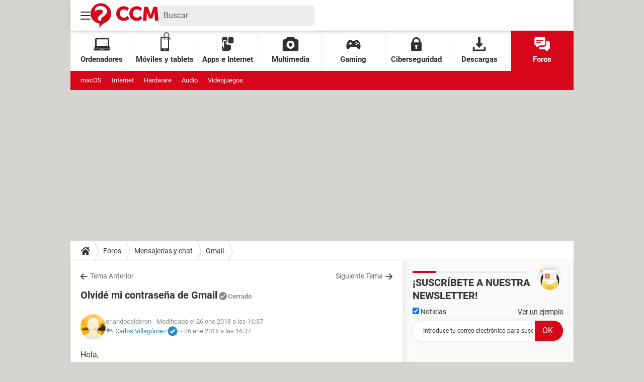

--- FILE ---
content_type: text/html; charset=UTF-8
request_url: https://es.ccm.net/forum/affich-1814305-olvide-mi-contrasena-de-gmail
body_size: 26561
content:

<!--Akamai-ESI:PAGE:setreftime=1767885747/--><!DOCTYPE html>
<!--[if IE 8 ]> <html lang="es" dir="ltr" class="no-js ie8 lt-ie9 oldie"> <![endif]-->
<!--[if IE 9 ]> <html lang="es" dir="ltr" class="no-js ie9"> <![endif]-->
<!--[if gt IE 9]><!--> <html lang="es" dir="ltr"> <!--<![endif]-->

<head prefix="og: http://ogp.me/ns# fb: http://ogp.me/ns/fb#">
    <meta charset="utf-8">
    <meta http-equiv="X-UA-Compatible" content="IE=edge,chrome=1">
    <meta name="viewport" content="width=device-width, initial-scale=1.0" />

    <style>
        :root {
            --for-color-primary: #D6071B;
            --for-color-primary--lighten: #f7192e;
            --for-color-primary--darken: #a50515;
        }
    </style>
    
    <title>Olvidé mi contraseña de Gmail - Gmail</title>

<script>
    var dataLayer = [{"appConfig":{"subContainers":["GTM-T5N2HW4"]},"tagName1":"post-avec-ds-simili","site":"es.ccm.net","environnement":"production","pageType/screenType":"classique","sessionType":"nonConnectee","userStatus":"Anonyme","forumTheme":"Gmail","QuestionRepondue":"oui","QuestionResolue":"non","NbReponses":1,"idArticle":1814305,"idAuthor":0,"DateDebutDiscussion":"25-01-2018","level1":"forum","level2":"Mensajer\u00edas y chat","level3":"Gmail","application":"forum","pageCategory":"Sujet Forum","theme":"Gmail","country":"US","asnum":"16509"}];

            !function(e){"use strict";var t,n,o,r=function(){},s=Object.getOwnPropertyNames(window.console).reduce((function(e,t){return"function"==typeof console[t]&&(e[t]=r),e}),{}),a=function(){return s},i=e.console;if("object"==typeof e.JSON&&"function"==typeof e.JSON.parse&&"object"==typeof e.console&&"function"==typeof Object.keys){var c={available:["others.catch","others.show"],broadcasted:[]},u={available:["others.catch","others.show"]},d=(t=/^\s+(.*)\s+$/g,n=function(e){return Math.pow(9,e)},o=function(e){return parseInt((e.charCodeAt()<<9)%242)},{get:function(e){e=e.replace(t,"$1");for(var r=[0,0,0],s=0,a=0;s<e.length;s++)a=parseInt(s/r.length),r[s%3]+=parseInt(o(e[s])/n(a));for(s=0;s<r.length;s++)r[s]>255&&(r[s]=255);return r},toRGB:function(e){return"rgb("+e.join(",")+")"},visible:function(e){return e[0]>220||e[1]>220||e[2]>220?[0,0,0]:[255,255,255]}});e.getConsole=function(e){if("string"!=typeof e)throw"getConsole need a tag name (string)";var t=e.split(".");if(function(e){var t,n=e.split(".")[0];-1===c.available.indexOf(n)&&(c.available.push(n),(t=document.createEvent("CustomEvent")).initCustomEvent("getConsole.tag.available",0,0,n),document.dispatchEvent(t)),-1===u.available.indexOf(e)&&(u.available.push(e),(t=document.createEvent("CustomEvent")).initCustomEvent("getConsole.fulltag.available",0,0,n),document.dispatchEvent(t))}(e=t[0]),-1!==c.broadcasted.indexOf(e)){var n=function(e){var t=[],n=[];return e.forEach((function(e){t.push("%c "+e.name+" "),n.push("background-color:"+e.bgColor+";color:"+e.color+";border-radius:2px;")})),[t.join("")].concat(n)}(t.map((function(e){var t=d.get(e);return{name:e,color:d.toRGB(d.visible(t)),bgColor:d.toRGB(t)}}))),o=["log","warn","error","info","group","groupCollapsed","groupEnd"].reduce(((e,t)=>(e[t]=n.reduce(((e,t)=>e.bind(window.console,t)),window.console[t]),e)),{});return Object.keys(i).forEach((function(e){void 0===o[e]&&(o[e]=i[e])})),o}return a()},e.getConsole.tags=c,c.broadcasted=function(){try{var e=localStorage.getItem("getConsole");e=null===e?[]:JSON.parse(e)}catch(t){e=[]}return e}(),-1!==c.broadcasted.indexOf("others.catch")&&(e.console=e.getConsole("others.show"))}else e.getConsole=a}(window),logger={_buffer:[],log:function(){"use strict";this._buffer.push(arguments)}},function(e){"use strict";var t={domains:["hpphmfubhnbobhfs","bnb{po.betztufn","beoyt","epvcmfdmjdl","hpphmftzoejdbujpo","wjefptufq","s77ofu","ufbet","vosvmznfejb","tnbsubetfswfs","tljnsftpvsdft","{fcftupg","uumce","hpphmfbqjt","wjefpqmb{b","hpphmfbetfswjdft","fggfdujwfnfbtvsf","pvucsbjo","ubcppmb"],classes:"ufyuBe!BeCpy!qvc`411y361!qvc`411y361n!qvc`839y:1!ufyu.be!ufyuBe!Mjhbuvt!ufyu`be!ufyu`bet!ufyu.bet!ufyu.be.mjolt",event:{category:"pbt`mpbefe",action:"gbjm"}},n=e.getConsole("inObs"),o=0,r={},s=function(e,t){return t=t||1,e.split("").map((function(e){return String.fromCharCode(e.charCodeAt()+t)})).join("")},a=[];e.integrityObserver={state:{net:null,dom:null,perf:null},corrupted:0,listen:function(e){this.corrupted?e(this.state):a.push(e)},sendToListeners:function(){a.forEach(function(e){e(this.state)}.bind(this))},reportCorruption:function(){var e=function(){"undefined"!=typeof ga?ga("send",{hitType:"event",eventCategory:s(t.event.category,-1),eventAction:s(t.event.action,-1),nonInteraction:1}):setTimeout(e,100)};e()},reportListCorruption:function(){var e,t=[];for(e in this.state)this.state[e]&&t.push(e);t.length>0&&((new Image).src="https://lists.ccmbg.com/st?t="+encodeURIComponent(t.join(","))+"&d="+window.location.host.split(/\./).slice(0,-1).join("."))},reportChange:function(){this.sendToListeners(),this.reportCorruption()},init:function(){var e=function(e){return function(t){this.state[e]=t,t&&(!this.corrupted&&this.reportChange(),this.corrupted=1)}.bind(this)};!function(e){if("undefined"!=typeof MutationObserver){var n=document.createElement("div"),o=document.getElementsByTagName("html")[0],r={},a={childList:1,attributes:1,characterData:1,subtree:1},i=0,c=new MutationObserver((function(t){t.forEach((function(t){"style"===t.attributeName&&(c.disconnect(),"none"===t.target.style.display&&!e.called&&(e.called=1)&&e.call(r,1))}))})),u=new MutationObserver((function(t){t.forEach((function(t){try{if("childList"===t.type&&"HTML"===t.target.nodeName&&t.addedNodes.length&&"BODY"===t.addedNodes[0].nodeName&&!i){i=1,t.addedNodes[0].appendChild(n);var o=getComputedStyle(n);if(r=t.addedNodes[0],u.disconnect(),/Trident/.test(navigator.userAgent))return void setTimeout((function(){!e.called&&(e.called=1)&&e.call(r,0)}),50);setTimeout((function(){t.addedNodes[0].removeChild(n)}),60),c.disconnect(),e.call(t.addedNodes[0],"none"===o.getPropertyValue("display")||/url\("about:abp/.test(o.getPropertyValue("-moz-binding")))}}catch(e){}}))}));n.className=s(t.classes,-1),n.style.display="block",u.observe(o,a),c.observe(n,a)}else e.call(0,0)}(e.call(this,"dom")),function(e,a){if("undefined"!=typeof MutationObserver&&void 0!==URL.prototype){var i=document.getElementsByTagName("html")[0],c=0,u=new MutationObserver((function(i){i.forEach((function(i){try{var d,l,f,p="",g=new Date,h=function(){};if("childList"===i.type&&i.addedNodes.length&&void 0!==(d=i.addedNodes[0]).src&&("SCRIPT"===(p=d.nodeName)||"IFRAME"===p)){try{l=new URL(d.src),f=l&&l.host?l.host.split(/\./).slice(-2).shift():null}catch(e){}h=i.addedNodes[0].onerror,i.addedNodes[0].onerror=function(){try{n.warn("Missing script",d.src),!c&&f&&-1!==t.domains.indexOf(s(f))&&(new Date).getTime()-g.getTime()<1500&&(n.warn("Integrity violation on ",d.src," not observing anymore !"),u.disconnect(),c=1,e(1)),"function"==typeof h&&h.apply(this,Array.prototype.slice.call(arguments))}catch(e){}},"function"==typeof performance.getEntriesByType&&o<2&&"SCRIPT"===p&&-1!==t.domains.indexOf(s(f))&&(void 0===r[f]||"hpphmfubhnbobhfs"===s(f))&&(r[f]=1,i.addedNodes[0].addEventListener("load",(function(){-1===performance.getEntriesByType("resource").map((function(e){return e.name})).indexOf(d.src)&&2==++o&&(u.disconnect(),a(1))})))}}catch(e){}}))}));u.observe(i,{childList:1,attributes:1,characterData:1,subtree:1})}else e.call(0,0)}(e.call(this,"net"),e.call(this,"perf")),window.addEventListener("load",function(){this.reportListCorruption()}.bind(this))}},"function"==typeof Object.bind&&e.integrityObserver.init()}(window),function(e,t,n,o){"use strict";void 0===e._gtm&&(e._gtm={events:{on:[],ready:[],readyAll:[],trigger:function(e){this._trigger.push(e)},_trigger:[]},versions:{},onReady:[]}),void 0===e._gtm.versions&&(e._gtm.versions={}),e._gtm.versions.staticheader=1,e._gtm.state="loading";var r=dataLayer[0].appConfig,s=["GTM-N4SNZN"],a=r.subContainers||[],i=e.getConsole("GTM").log,c=function(e){if(void 0!==t.dispatchEvent){var n=null;"function"==typeof Event?n=new Event(e):(n=t.createEvent("Event")).initEvent(e,0,0),t.dispatchEvent(n)}},u=function(){u.state++,u.state===s.length&&(e._gtm.state="loaded",c("gtm.loaded"))},d=function(){e._gtm.state="error",c("gtm.error"),l.clearWorkspacesInfo(this)};u.state=0,s=s.concat(a),i("Loading sub containers:",a);var l={infoKey:"ccm_gtm_workspaces",workspacesInfo:{},fetchWorkspacesInfo:function(){try{this.workspacesInfo=this.getInfoFromQuerystring()||this.getInfoFromCookie()||{}}catch(e){console.error("Cannot get workspaces info.",e)}},parseWorkspacesInfo:function(e){for(var t={},n=e.split("|"),o=0;o<n.length;o++){var r=n[o].split("::");3===r.length&&(t[r[0]]={container:r[0],workspace:r[1],auth:r[2]})}return t},removeInfoFromQuerystring:function(){if(""===e.location.search)return"";for(var t=e.location.search.substring(1).split("&"),n=[],o=0;o<t.length;o++){t[o].split("=")[0]!==this.infoKey&&n.push(t[o])}return"?"+n.join("&")},generatePreviewQuery:function(e){try{var t=this.workspacesInfo[e];return t?(i("["+t.container+'] loading custom workspace "'+t.workspace+'"'),dataLayer[0].appConfig.previewWorkspaces=dataLayer[0].appConfig.previewWorkspaces||[],dataLayer[0].appConfig.previewWorkspaces.push(t),"&gtm_auth="+t.auth+"&gtm_preview="+t.workspace+"&gtm_cookies_win=x"):""}catch(t){return console.error('Cannot generate preview query for container "'+e+'"',t),""}},getInfoFromQuerystring:function(){for(var t=(e.location.search||"").substring(1).split("&"),n=0;n<t.length;n++){var o=t[n].split("=");if(decodeURIComponent(o[0])===this.infoKey)return this.parseWorkspacesInfo(decodeURIComponent(o[1]))}return null},getInfoFromCookie:function(){try{var t=e.document.cookie.match("(^|;) ?"+this.infoKey+"=([^;]*)(;|$)");if(t)return this.parseWorkspacesInfo(decodeURIComponent(t[2]))}catch(e){}return null},clearWorkspacesInfo:function(t){try{var n=t.getAttribute("data-id");if(this.workspacesInfo[n]){i('Cannot load container "'+n+'". Clearing cookie and querystring param...');var o=e.location.hostname.split("."),r=o.length;o=r>2&&"br"===o[r-1]&&"com"===o[r-2]?o.slice(-3).join("."):o.slice(-2).join("."),document.cookie=this.infoKey+"=; domain= "+o+"; path=/; expires=Thu, 01 Jan 1970 00:00:01 GMT;";var s=this.removeInfoFromQuerystring();e.location.search=s}}catch(e){console.error("Cannot clear workspaces info.",e)}}};l.fetchWorkspacesInfo();for(var f=0,p=s.length;f<p;++f){e[o]=e[o]||[],e[o].push({"gtm.start":(new Date).getTime(),event:"gtm.js"});var g=l.generatePreviewQuery(s[f]),h=t.getElementsByTagName(n)[0],m=t.createElement(n);m.async=1,m.onload=u,m.onerror=d,m.setAttribute("data-id",s[f]),m.src="https://www.googletagmanager.com/gtm.js?id="+s[f]+g,h.parentNode.insertBefore(m,h)}}(window,document,"script","dataLayer"),OAS_AD_BUFFER=[],OAS_AD=function(){OAS_AD_BUFFER.push(Array.prototype.slice.call(arguments))},function(e){"use strict";function t(t){t instanceof ErrorEvent&&e._gtm.errors.push({message:t.message,stack:t.error?t.error.stack:void 0,name:t.error?t.error.name:void 0,filename:t.filename,line:t.lineno,column:t.colno})}function n(t){t.reason instanceof Error?e._gtm.errors.push({message:t.reason.message,stack:t.reason.stack,name:t.reason.name,promise:1,filename:t.reason.filename,line:t.reason.lineno,column:t.reason.colno}):e._gtm.errors.push({message:t.reason,promise:1})}e._gtm=e._gtm||{},e._gtm.errors=[],e._gtm.errors.types=[],e._gtm.errors.types.push({type:"error",callback:t}),e.addEventListener("error",t),e._gtm.errors.types.push({type:"unhandledrejection",callback:n}),e.addEventListener("unhandledrejection",n)}(window);    

    dataLayer.push({"event":"app.config","appConfig":{"asl":{"sitepage":"\/forum","keywords":["parallaxeinfeed","gmail","forum-1814305","forum"]}}});
</script>


    <meta name="description" content="Hola, Olvide mi contraseña gmail Configuraci&amp;amp;oacute;n:&amp;amp;nbsp;Android / Chrome 26.0.1410.58..." />
    <meta name="theme-color" content="#d51827" />
    <meta name="msapplication-TileColor" content="#d51827" />
    <meta name="msapplication-TileImage" content="https://astatic.ccmbg.com/www.commentcamarche.net_i18n/_skin/favicon/mstile-144x144.png" />
    <meta name="msapplication-config" content="https://astatic.ccmbg.com/www.commentcamarche.net_i18n/_skin/favicon/browserconfig.xml" />
    <meta name="twitter:card" content="summary_large_image" />
    <meta name="twitter:title" content="Olvidé mi contraseña de Gmail" />
    <meta name="twitter:image" content="https://astatic.ccmbg.com/www.commentcamarche.net_i18n/_skin/favicon/og-image-1200x630.png" />
    <meta name="twitter:site" content="@ccm_es" />
    <meta name="referrer" content="always" />
    <meta name="googlebot" content="snippet,archive" />
    <meta name="robots" content="index, follow,max-snippet:-1, max-image-preview:large, max-video-preview:15" />
    <meta name="p:domain_verify" content="880435ad5dbace3804504ffb34c15534" />
    <meta property="og:title" content="Olvidé mi contraseña de Gmail"/>
    <meta property="og:type" content="website"/>
    <meta property="og:url" content="https://es.ccm.net/forum/affich-1814305-olvide-mi-contrasena-de-gmail"/>
    <meta property="og:image" content="https://astatic.ccmbg.com/www.commentcamarche.net_i18n/_skin/favicon/og-image-1200x630.png"/>
    <meta property="twitter:url" content="https://es.ccm.net/forum/affich-1814305-olvide-mi-contrasena-de-gmail"/>
    <meta property="og:site_name" content="CCM"/>
    <meta http-equiv="Content-Language" content="es"/>
    <meta property="atm" content="aHR0cHM6Ly9lcy5jY20ubmV0L2ZvcnVtL2FmZmljaC0xODE0MzA1LW9sdmlkZS1taS1jb250cmFzZW5hLWRlLWdtYWls" />
    <link rel="canonical" href="https://es.ccm.net/forum/affich-1814305-olvide-mi-contrasena-de-gmail" />
    
    <link rel="icon" href="https://astatic.ccmbg.com/www.commentcamarche.net_i18n/_skin/favicon/favicon-32x32.png" sizes="32x32" type="image/png" />
    <link rel="icon" href="https://astatic.ccmbg.com/www.commentcamarche.net_i18n/_skin/favicon/favicon-16x16.png" sizes="16x16" type="image/png" />
    <link rel="icon" href="https://astatic.ccmbg.com/www.commentcamarche.net_i18n/_skin/favicon/android-chrome-192x192.png" sizes="192x192" type="image/png" />
    <link rel="apple-touch-icon" href="https://astatic.ccmbg.com/www.commentcamarche.net_i18n/_skin/favicon/apple-touch-icon-57x57.png" sizes="57x57" />
    <link rel="apple-touch-icon" href="https://astatic.ccmbg.com/www.commentcamarche.net_i18n/_skin/favicon/apple-touch-icon-60x60.png" sizes="60x60" />
    <link rel="apple-touch-icon" href="https://astatic.ccmbg.com/www.commentcamarche.net_i18n/_skin/favicon/apple-touch-icon-72x72.png" sizes="72x72" />
    <link rel="apple-touch-icon" href="https://astatic.ccmbg.com/www.commentcamarche.net_i18n/_skin/favicon/apple-touch-icon-76x76.png" sizes="76x76" />
    <link rel="apple-touch-icon" href="https://astatic.ccmbg.com/www.commentcamarche.net_i18n/_skin/favicon/apple-touch-icon-114x114.png" sizes="114x114" />
    <link rel="apple-touch-icon" href="https://astatic.ccmbg.com/www.commentcamarche.net_i18n/_skin/favicon/apple-touch-icon-120x120.png" sizes="120x120" />
    <link rel="apple-touch-icon" href="https://astatic.ccmbg.com/www.commentcamarche.net_i18n/_skin/favicon/apple-touch-icon-144x144.png" sizes="144x144" />
    <link rel="apple-touch-icon" href="https://astatic.ccmbg.com/www.commentcamarche.net_i18n/_skin/favicon/apple-touch-icon-152x152.png" sizes="152x152" />
    <link rel="apple-touch-icon" href="https://astatic.ccmbg.com/www.commentcamarche.net_i18n/_skin/favicon/apple-touch-icon-180x180.png" sizes="180x180" />
    <link rel="preload" href="https://astatic.ccmbg.com/ccmcms_commentcamarche/dist/external/fonts/Roboto-Gfonts-Regular.woff2" crossorigin as="font" />
    <link rel="preload" href="https://astatic.ccmbg.com/ccmcms_commentcamarche/dist/external/fonts/Roboto-Gfonts-Bold.woff2" crossorigin as="font" />
        <link rel="manifest" href="https://astatic.ccmbg.com/www.commentcamarche.net_i18n/_skin/favicon/manifest.json"  />
    <link rel="mask-icon" href="https://astatic.ccmbg.com/www.commentcamarche.net_i18n/_skin/favicon/safari-pinned-tab.svg" color="#d51827" />
    
<link rel="stylesheet" media="all" href="https://astatic.ccmbg.com/www.commentcamarche.net_i18n/dist/app/css/chunks/site_ht.b620ddb7dd4de683efdf.css" /><link rel="stylesheet" media="all" href="https://astatic.ccmbg.com/www.commentcamarche.net_i18n/dist/app/css/chunks/skin_forum.ca3f284e66398a9dd082.css" />

<script type="application/ld+json">{"@context":"https://schema.org","@type":"WebPage","breadcrumb":{"@type":"BreadcrumbList","itemListElement":[{"@type":"ListItem","position":1,"name":"Inicio","item":"https://es.ccm.net/"},{"@type":"ListItem","position":2,"name":"Foros","item":"https://es.ccm.net/forum/"},{"@type":"ListItem","position":3,"name":"Mensajerías y chat","item":"https://es.ccm.net/forum/mensajerias-y-chat-27"},{"@type":"ListItem","position":4,"name":"Gmail","item":"https://es.ccm.net/forum/gmail-117"}]},"name":"Olvidé mi contraseña de Gmail - Gmail","url":"https://es.ccm.net/forum/affich-1814305-olvide-mi-contrasena-de-gmail"}</script>
    <!--INCLUDE ESI -->

        <link rel="stylesheet" media="all" href="https://astatic.ccmbg.com/ccmcms_esccm/dist/external/css/header.0e275fa3bffd771ee0fe.css" /><link rel="stylesheet" media="all" href="https://astatic.ccmbg.com/ccmcms_esccm/dist/external/css/footer.f66cbb9f66254c3024e9.css" />
    
</head>

<body class="flex-layout ">
    <div class="jOverlay overlay"></div>
    <a name="top"></a>
    
    <div id="ctn_x02"><div id="ba_x02" class="ba x02"><script>OAS_AD("x02");</script></div></div>
    <div id="tt" style="display:none">
        <div id="tttop"></div>
        <div id="ttcont"></div>
        <div id="ttbot"></div>
    </div>
    <span class="tooltips" style="display:none" id="ntt"><span id="nttcont"></span><span class="arrowDown"></span></span>

    <div id="oasLayout" class="layout--flexbox">

        <img src="https://akm-static.ccmbg.com/a/aHR0cDovL2VzLmNjbS5uZXQvZm9ydW0vYWZmaWNoLTE4MTQzMDUtb2x2aWRlLW1pLWNvbnRyYXNlbmEtZGUtZ21haWw=/alpha.png" style="position: absolute;"><!--INCLUDE ESI -->

        
<!--Akamai-ESI:FRAGMENT:/api/layout/header?client=ccmadmin_forum&esi=1/-->

<!--Akamai-ESI:FRAGMENT:setgentime=1767885747/-->
    
    
    <svg width="0" height="0" style="position:absolute;top:0;left:0;" xmlns="http://www.w3.org/2000/svg">
                    <symbol viewBox="0 0 20 20" id="icon-Langue">
                <path fill="currentColor" d="M19.976 9.333a9.997 9.997 0 0 0-9.31-9.31V0H9.334v.023a9.999 9.999 0 0 0-9.31 9.31H0v1.334h.023a9.997 9.997 0 0 0 9.31 9.309V20h1.334v-.024a9.996 9.996 0 0 0 9.309-9.31H20V9.334h-.024zM6.26 2.18c-.644.856-1.179 1.93-1.568 3.153H2.695A8.712 8.712 0 0 1 6.26 2.18zM1.997 6.667h2.344a15.835 15.835 0 0 0-.328 2.666H1.36c.07-.938.292-1.836.638-2.666zm-.638 4h2.654c.036.929.15 1.824.328 2.666H1.997a8.592 8.592 0 0 1-.638-2.666zm1.336 4H4.69c.389 1.224.924 2.297 1.569 3.153a8.703 8.703 0 0 1-3.565-3.153zm6.638 3.914c-1.37-.366-2.55-1.838-3.266-3.914h3.266v3.914zm0-5.248H5.692a14.902 14.902 0 0 1-.345-2.666h3.986v2.666zm0-4H5.347c.038-.938.157-1.836.345-2.666h3.641v2.666zm0-4H6.067c.716-2.076 1.896-3.548 3.266-3.913v3.913zm7.972 0h-1.994c-.391-1.224-.924-2.297-1.571-3.153a8.72 8.72 0 0 1 3.565 3.153zM10.667 1.42c1.369.365 2.55 1.837 3.266 3.913h-3.266V1.42zm0 5.247h3.64c.189.83.305 1.728.346 2.666h-3.986V6.667zm0 4h3.986a14.78 14.78 0 0 1-.346 2.666h-3.64v-2.666zm0 7.914v-3.914h3.266c-.716 2.076-1.897 3.548-3.266 3.914zm3.073-.761c.644-.857 1.18-1.93 1.57-3.153h1.995a8.711 8.711 0 0 1-3.565 3.153zm4.263-4.487h-2.344c.178-.842.292-1.737.328-2.666h2.653a8.553 8.553 0 0 1-.637 2.666zm-2.016-4a15.891 15.891 0 0 0-.328-2.666h2.344c.346.83.568 1.728.638 2.666h-2.654z"/>
            </symbol>
                            <symbol viewBox="0 0 21 21" id="icon-Loupe">
                <path fill="currentColor" d="M20.475 18.313l-5.93-5.93c-1.266-1.265-3.242.711-1.976 1.977l5.93 5.93c1.266 1.266 3.242-.71 1.976-1.977z"></path>
                <path fill="currentColor" d="M4.54 4.354c2.13-1.976 5.219-1.976 7.35 0 2.13 1.977 1.884 5.312 0 7.35-1.977 2.131-5.312 1.884-7.35 0-2.1-1.976-1.884-5.311 0-7.35 1.235-1.297-.741-3.273-1.977-1.976-3.026 3.243-3.026 8.03 0 11.272 3.027 3.243 8.184 2.872 11.272 0 3.243-3.026 2.872-8.184 0-11.272-3.026-3.243-8.184-2.872-11.272 0-1.297 1.235.68 3.212 1.977 1.976z"/>
            </symbol>
                            <symbol viewBox="0 0 20 16" id="icon-Burger">
                <path fill="currentColor" d="M19.152 0H.848C.38 0 0 .448 0 1s.38 1 .848 1h18.304C19.62 2 20 1.552 20 1s-.38-1-.848-1zm0 6.984H.848c-.468 0-.848.448-.848 1 0 .553.38 1 .848 1h18.304c.468 0 .848-.447.848-1 0-.552-.38-1-.848-1zm0 7H.848c-.468 0-.848.448-.848 1 0 .553.38 1 .848 1h18.304c.468 0 .848-.447.848-1 0-.552-.38-1-.848-1z"></path>
            </symbol>
                            <symbol viewBox="0 0 17 19" id="icon-User">
                <path fill="currentColor" fill-rule="nonzero" d="M10.692 13.207c-.045-.741-.045-1.25-.045-1.946.314-.185.895-1.298 1.03-2.27.268 0 .67-.279.76-1.298.045-.556-.18-.88-.358-.973.447-1.298 1.297-5.33-1.566-5.747C10.2.417 9.44.14 8.455.14 4.474.233 4.026 3.245 4.876 6.72c-.134.093-.402.418-.358.974.135 1.02.537 1.297.76 1.297.09.973.717 2.086 1.03 2.271 0 .695.045 1.205-.045 1.946C5.547 15.385.223 14.783 0 19h17c-.224-4.217-5.503-3.615-6.308-5.793z"/>
            </symbol>
                            <symbol viewBox="0 0 21 15" xmlns="http://www.w3.org/2000/svg" id="icon-Mail">
                <path fill="currentColor" d="M18.02 0H1.82c-.26 0-.51.07-.73.17l8.8 8.8 1.96-1.9 6.9-6.9a1.7 1.7 0 00-.73-.17zM19.84 1.08l-6.82 6.5 6.82 6.5c.11-.22.18-.47.18-.74V1.82c0-.26-.07-.51-.18-.74zM.17.93c-.1.22-.17.47-.17.74v11.5c0 .27.07.52.17.75l6.5-6.5L.17.92z"/>
                <path fill="currentColor" d="M12.1 8.35l-1.97 1.89a.57.57 0 01-.8 0l-1.9-1.89-6.5 6.48c.23.1.47.17.74.17h16.2c.26 0 .5-.07.73-.17l-6.5-6.48z"/>
            </symbol>
                            <symbol viewBox="0 0 7 13" xmlns="http://www.w3.org/2000/svg" id="icon-back">
                <path d="M.3 7.1l5.3 5.6c.3.4.9.4 1.2 0s.3-.9 0-1.3L2.1 6.5l4.7-4.9c.3-.4.3-.9 0-1.3s-.9-.4-1.2 0L.3 5.9c-.2.1-.3.4-.3.6s.1.5.3.6z" fill="currentColor"/>
            </symbol>
            </svg>

    <svg width="0" height="0" style="position:absolute;top:0;left:0;" xmlns="http://www.w3.org/2000/svg">
            <symbol viewBox="0 0 138 50" id="Logo">
        <path fill="#D6071B" d="M18 50v-8.8l-.6-.1c-3.4-.6-6.5-2-9.2-4a20.3 20.3 0 01-8.1-18A20.8 20.8 0 0122 0a21 21 0 0119.8 22.2A20.4 20.4 0 0128.5 40l-.4.2a33.8 33.8 0 00-7.4 6 15 15 0 00-2.6 3.8zM8.7 16.9c.3 0 .2 0 .4-.2l1-1c1.1-1 2.4-1.7 3.9-2.2a16 16 0 016.8-.5c.8.1 1.5.3 2.2.7.7.4 1.3 1 1.7 1.8.4 1.1.5 2.3 0 3.4-.3.8-.8 1.5-1.5 2a375 375 0 01-3.6 3c-.7.5-1.4 1-2 1.7a10 10 0 00-2 2.7 9 9 0 00-.7 4.2c.4 1.8 2 3 3.4 3h3.2v-.2-2.7a4 4 0 011-2.6l1.4-1.4 5-4a19 19 0 002.2-2.3 8.8 8.8 0 002-7.6c-.4-2.7-1.8-5-4-6.5a13 13 0 00-5.6-2.3c-1.4-.2-3-.3-4.4-.2-1.3 0-2.5.3-3.8.6-1.5.5-2.8 1.1-4 2.2a7.2 7.2 0 00-2.6 5.3v3zM108.7 7h7.7l.5 1.2 3.9 11.3 1.3 4v.3l.2-.2 1.3-4.3 3.4-9.8.8-2.3V7h7.8l2.4 28.5h-7.1v-.2l-.2-2.3-.2-2.4-.2-3.6-.2-3a43.1 43.1 0 01-.1-6V18l-.1.1c-1.4 4.3-3 8.6-4.6 12.8v.1h-6.1c-1.6-4.3-3.3-8.6-4.7-13v3.1l-.2 2.2-.1 2.4-.3 4-.3 4-.1 1.8v.1h-7.2l2.4-28.5zM77.9 10l-3.2 5.3-.3-.1c-1.4-1.2-3-2-4.8-2.5a8.8 8.8 0 00-5 .2 7.2 7.2 0 00-4.6 4.4 9.3 9.3 0 00-.6 4.2c.2 1.5.7 3 1.6 4.3 1.2 1.8 3 3 5.1 3.3 1.7.3 3.3 0 4.9-.6a13 13 0 004.1-2.8l3.6 5.1-.2.3a16 16 0 01-12.3 4.5c-1.5 0-3-.3-4.5-.8-4.7-1.7-7.7-5-9-9.8a15.7 15.7 0 012.2-13c1.9-2.5 4.3-4.2 7.3-5.2a16.5 16.5 0 0110.9.3c1.6.6 3.1 1.4 4.4 2.6l.4.3zM101.2 15.4a12.4 12.4 0 00-5.7-2.8c-2.1-.4-4.2 0-6 1a7.3 7.3 0 00-3 4 8.8 8.8 0 00-.5 3.8c.1 1.5.5 2.8 1.3 4.1 1.2 2 3 3.2 5.2 3.6 1.7.3 3.4 0 5-.6 1.5-.6 2.8-1.5 4-2.6l.1-.1h.1l3.6 5-.6.7a16 16 0 01-12 4.1c-2-.1-4-.5-5.8-1.4a13.6 13.6 0 01-7.5-8.7A15.6 15.6 0 0181 12.8c1.9-3 4.5-4.9 7.8-6a16.4 16.4 0 0115.6 3.2c-1 1.9-2.1 3.6-3.2 5.4z"/>
    </symbol>
                    <symbol viewBox="0 0 23 27" id="icon-App">
                <path fill="currentColor" d="M2.487 8.272c0-1.845 1.534-3.347 3.42-3.347 1.885 0 3.419 1.502 3.419 3.347v2.697c.95-.284 1.643-1.15 1.643-2.172V2.27c0-1.25-1.041-2.27-2.32-2.27H3.164C1.884 0 .844 1.019.844 2.27v6.527c0 1.022.693 1.888 1.643 2.172V8.272zM20.461 0h-5.485c-1.279 0-2.32 1.087-2.32 2.423V9.39c0 1.336 1.041 2.424 2.32 2.424h5.485c1.28 0 2.32-1.088 2.32-2.424V2.423c0-1.336-1.04-2.423-2.32-2.423z"></path>
                <path fill="currentColor" d="M16.06 14.909c-.917 0-1.66.79-1.66 1.763v-.898c0-.974-.742-1.764-1.658-1.764-.917 0-1.66.79-1.66 1.764v-.756c0-.926-.671-1.685-1.525-1.757a1.58 1.58 0 0 0-.133-.006c-.67 0-1.245.421-1.508 1.027a1.85 1.85 0 0 0-.151.736V8.513c0-.973-.743-1.763-1.66-1.763-.916 0-1.658.79-1.658 1.763v15.14l-.072-.01-1.022-4.65c-.209-.949-1.101-1.538-1.993-1.316-.938 0-1.53.793-1.317 1.763l1.186 5.392c.62 4.218 16.488 1.535 16.489-1.723v-6.437c0-.974-.742-1.763-1.658-1.763z"/>
            </symbol>
                            <symbol viewBox="0 0 26 24" id="icon-Chat">
                <path fill="currentColor" d="M16.158 0H2.294C1.024 0 0 1.044 0 2.338v9.35c0 1.294 1.024 2.338 2.294 2.338h.764v2.338c0 .563.572.97 1.132.686.015-.016.046-.016.061-.032 4.206-2.874 3.263-2.233 4.205-2.867a.758.758 0 0 1 .413-.125h7.289c1.27 0 2.294-1.044 2.294-2.338v-9.35C18.452 1.044 17.427 0 16.158 0zM10.04 9.35H3.823c-1.008 0-1.012-1.558 0-1.558h6.218c1.008 0 1.012 1.559 0 1.559zm4.588-3.116H3.823c-1.008 0-1.012-1.559 0-1.559h10.806c1.008 0 1.012 1.559 0 1.559z"/>
                <path fill="currentColor" d="M23.706 6.857h-3.823v5.455c0 2.151-1.712 3.897-3.822 3.897H9l-1.453.982v1.356c0 1.294 1.025 2.338 2.294 2.338h7.518l4.389 2.993c.599.339 1.193-.074 1.193-.655v-2.338h.764c1.27 0 2.294-1.044 2.294-2.338V9.195c0-1.294-1.024-2.338-2.294-2.338z"/>
            </symbol>
                            <symbol viewBox="0 0 33 25" id="icon-Laptop">
                <path fill="currentColor" d="M1.614 21.296h30.688a.695.695 0 0 0 .594-.337.72.72 0 0 0 .03-.69l-2.125-4.11V2.84C30.8 1.275 29.656 0 28.118 0H5.799C4.26 0 3.116 1.273 3.116 2.84v13.32L.99 20.268a.72.72 0 0 0 .031.69c.127.21.352.337.593.337zM5.884 2.84h22.148v12.777H5.884V2.84zm26.99 19.677a.693.693 0 0 0-.567-.295h-11.77a.692.692 0 0 0-.49.204l-.286.287a.697.697 0 0 1-.49.204H13.73a.697.697 0 0 1-.49-.204l-.287-.287a.691.691 0 0 0-.49-.204H.692a.693.693 0 0 0-.652.927A2.774 2.774 0 0 0 2.644 25h27.712a2.774 2.774 0 0 0 2.604-1.85.697.697 0 0 0-.086-.633z"/>
            </symbol>
                            <symbol viewBox="0 0 18 24" id="icon-Lock">
                <path fill="currentColor" d="M17.5 8.889H16V6.914C16 3.1 12.86 0 9 0S2 3.101 2 6.914v1.975H.5c-.276 0-.5.22-.5.494v12.345c0 1.09.897 1.976 2 1.976h14c1.103 0 2-.886 2-1.976V9.383a.497.497 0 0 0-.5-.494zm-7.003 10.316a.492.492 0 0 1-.124.384.503.503 0 0 1-.373.164H8a.503.503 0 0 1-.373-.164.49.49 0 0 1-.124-.384l.315-2.802A1.946 1.946 0 0 1 7 14.815c0-1.09.897-1.976 2-1.976s2 .886 2 1.976c0 .638-.306 1.22-.818 1.588l.315 2.802zM13 8.889H5V6.914c0-2.179 1.794-3.951 4-3.951s4 1.772 4 3.95V8.89z"/>
            </symbol>
                            <symbol viewBox="0 0 17 15" id="icon-Job">
                <path fill="currentColor" d="M7.735 7.942h1.53v1.764H17s-.125-3.933-.17-5.165c-.042-1.17-.445-1.894-1.7-1.894h-2.726L11.386.658C11.105.108 11.01 0 10.384 0H6.616c-.625 0-.72.107-1.002.657l-1.017 1.99H1.87c-1.255 0-1.654.725-1.7 1.894C.124 5.71 0 9.706 0 9.706h7.735V7.942zM6.503 1.689c.194-.38.26-.455.694-.455h2.606c.433 0 .5.075.694.455l.49.957H6.013l.49-.957zm2.762 10.663h-1.53v-1.764H.425s.105 1.586.17 2.931C.622 14.08.78 15 2.125 15h12.75c1.345 0 1.5-.922 1.53-1.48.074-1.383.17-2.932.17-2.932h-7.31v1.765z"/>
            </symbol>
                            <symbol viewBox="0 0 17 28" id="icon-Mobile">
                <path fill="currentColor" d="M7.615 4.667h1.062c.294 0 .531-.348.531-.778 0-.43-.237-.778-.53-.778H7.614c-.294 0-.532.348-.532.778 0 .43.238.778.532.778z"></path>
                <path fill="currentColor" d="M14.875 0H2.125C.953 0 0 1.046 0 2.333v23.334C0 26.954.953 28 2.125 28h12.75C16.047 28 17 26.954 17 25.667V2.333C17 1.046 16.047 0 14.875 0zm-4.781 25.667H6.906c-.293 0-.531-.261-.531-.584 0-.322.238-.583.531-.583h3.188c.293 0 .531.26.531.583 0 .323-.238.584-.531.584zm4.781-3.5H2.125V2.333h12.75v19.834z"/>
                <ellipse fill="currentColor" cx="13.458" cy="3.889" rx="1" ry="1"/>
            </symbol>
                            <symbol viewBox="0 0 26 23" id="icon-Camera">
                <path fill="currentColor" d="M15.076 10.244a3.015 3.015 0 0 1 0 4.216 2.904 2.904 0 0 1-4.152 0 3.015 3.015 0 0 1 0-4.216 2.904 2.904 0 0 1 4.152 0"/>
                <path fill="currentColor" d="M22.75 3.286h-2.246L18.878 0H7.12L5.496 3.287l-2.243.004C1.466 3.295.01 4.767.01 6.575L0 19.713C0 21.526 1.458 23 3.25 23h19.5c1.792 0 3.25-1.474 3.25-3.286V6.571c0-1.812-1.458-3.285-3.25-3.285zM13 18.893c-3.585 0-6.5-2.948-6.5-6.572C6.5 8.698 9.414 5.75 13 5.75c3.584 0 6.5 2.948 6.5 6.571 0 3.624-2.916 6.572-6.5 6.572z"/>
            </symbol>
                            <symbol viewBox="0 0 20 22" id="icon-Download">
                <path fill="currentColor" d="M15.324 10.028a.67.67 0 0 0-.612-.403h-2.693V.687A.68.68 0 0 0 11.346 0H8.654a.68.68 0 0 0-.673.688v8.937H5.289a.673.673 0 0 0-.613.403.697.697 0 0 0 .106.737l4.712 5.5a.665.665 0 0 0 1.012 0l4.712-5.5a.697.697 0 0 0 .106-.737z"/>
                <path fill="currentColor" d="M17.333 14.929v4.242H2.667V14.93H0v5.657C0 21.368.597 22 1.333 22h17.334c.737 0 1.333-.632 1.333-1.414v-5.657h-2.667z"/>
            </symbol>
                    <symbol viewBox="0 0 20 20" id="icon-SmartHome">
        <path fill="currentColor" d="M18.21 6.3C15.57 2.04 11.6 5 11.6 5c-.26.2-.73.35-1.06.35H9.47c-.33 0-.8-.15-1.06-.35 0 0-3.98-2.96-6.62 1.3S.2 15.2.2 15.2c.19 1.13.8 1.89 1.96 1.8 1.16-.1 3.67-3.07 3.67-3.07.2-.24.64-.44.96-.44h6.4c.32 0 .75.2.96.44 0 0 2.5 2.97 3.67 3.06 1.16.1 1.77-.66 1.96-1.8 0 0 1.06-4.63-1.58-8.9zM7.6 9.77H6.23v1.3s-.3.2-.74.2c-.45 0-.65-.23-.65-.23V9.77h-1.3s-.16-.17-.2-.6c-.04-.42.18-.77.18-.77h1.37V7.06s.28-.15.69-.14c.4.01.7.16.7.16V8.4h1.29s.22.29.24.63c.02.34-.21.74-.21.74zm6.28 1.47c-.6 0-1.08-.47-1.08-1.06 0-.6.48-1.07 1.08-1.07.6 0 1.09.48 1.09 1.07 0 .59-.49 1.06-1.09 1.06zm0-2.93c-.6 0-1.08-.47-1.08-1.06 0-.59.48-1.06 1.08-1.06.6 0 1.09.47 1.09 1.06 0 .59-.49 1.06-1.09 1.06zm2.7 1.58c-.6 0-1.08-.48-1.08-1.07 0-.59.48-1.06 1.08-1.06.6 0 1.09.47 1.09 1.06 0 .6-.49 1.07-1.09 1.07z"/>
    </symbol>
                    <symbol viewBox="0 0 15 16" id="icon-write">
                <path fill="#fff" d="M11.287 14.521H.963V4.198h6.25l.964-.963H.489a.492.492 0 0 0-.489.49V15.01c0 .268.221.489.49.489h11.286c.268 0 .49-.205.49-.49V7.293l-.98.963v6.266Z"/><path fill="#fff" d="m4.594 8.097 2.794 2.794 5.667-5.667L10.26 2.43 4.594 8.097ZM14.823 2.588 12.897.678a.62.62 0 0 0-.869 0L10.877 1.83l2.794 2.794 1.153-1.152a.639.639 0 0 0 0-.884ZM3.283 12.69l3.489-1.184-2.794-2.794-1.184 3.489c-.11.3.19.6.49.49Z"/>
            </symbol>
                            <symbol viewBox="0 0 20 20" id="icon-bell">
                <path fill="currentColor" d="m16.947 16.654-1.288-2.213a6.73 6.73 0 0 1-.909-3.383V9.12c0-2.447-1.584-4.517-3.75-5.184V2.547C11 1.694 10.327 1 9.5 1 8.672 1 8 1.694 8 2.547v1.388c-2.166.667-3.75 2.737-3.75 5.184v1.94c0 1.19-.315 2.36-.909 3.38l-1.288 2.214a.397.397 0 0 0-.004.39c.067.121.19.196.325.196h14.251c.135 0 .26-.075.326-.196a.398.398 0 0 0-.004-.39ZM6.938 18.453C7.36 19.364 8.255 20 9.299 20c1.044 0 1.94-.636 2.362-1.547H6.938Z"/>
            </symbol>
            </svg>

<header class="header_top--new jHeader" role="banner" data-channel="">
    <div class="header_top_left-bloc">
        <nav class="top_burger" id="jBurgerMenuNode">
            <button class="top_btn jBurgerMenuButtonNode">
                <svg xmlns="http://www.w3.org/2000/svg" width="20" height="20"
                     viewBox="0 0 20 20" fill="none" stroke="currentColor" stroke-width="2" stroke-linecap="round">
                    <line x1="1" y1="10" x2="19" y2="10"></line>
                    <line x1="1" y1="3" x2="19" y2="3"></line>
                    <line x1="1" y1="17" x2="19" y2="17"></line>
                </svg>
            </button>
            <div class="top_subnav header_burger_nav">
                <ul>
                    <li class="header_burger_close">
                        <button class="jBurgerMenuButtonNode">
                            <svg class="top_icon">
                                <use xlink:href="#icon-back"></use>
                            </svg>
                            Menú                        </button>
                    </li>
                    <li class="header_burger_search">
                        <div class="top_search jSearchNode">
                            <form action="/s/" class="search_form" method="get" role="search" data-url="https://www.commentcamarche.net/s/">
                                <fieldset>
                                    <legend>Motor de búsqueda</legend>
                                    <label for="f_libelle">Buscar</label>
                                    <input type="search" name="f_libelle" class="jSearchLabel" placeholder="Buscar">
                                    <button type="submit">
                                        <svg class="search_icon" width="15" height="15">
                                            <use xlink:href="#icon-Loupe"></use>
                                        </svg>
                                    </button>
                                </fieldset>
                            </form>
                        </div>
                    </li>
                                            <li class="header_burger_back">
                            <button data-path="">
                                Menú                            </button>
                        </li>

                        <li class="active"><a href="https://es.ccm.net/forum/">Foros</a></li>

                                                                                                            <li>
                                <a href="https://es.ccm.net/forum/mac-os-14">macOS</a>
                                                            </li>
                                                                                                            <li>
                                <a href="https://es.ccm.net/forum/internet-28">Internet</a>
                                                            </li>
                                                                                                            <li>
                                <a href="https://es.ccm.net/forum/hardware-2">Hardware</a>
                                                            </li>
                                                                                                            <li>
                                <a href="https://es.ccm.net/forum/audio-155">Audio</a>
                                                            </li>
                                                                                                            <li>
                                <a href="https://es.ccm.net/forum/videojuegos-19">Videojuegos</a>
                                                            </li>
                                                            </ul>
            </div>
        </nav>
        <a class="top_logo"  href="https://es.ccm.net/">
            <svg>
                                                <use xlink:href="#Logo"></use>
            </svg>
        </a>
        <div class="top_search jSearchNode">
            <form action="/s/" class="search_form" method="get" role="search" data-url="https://es.ccm.net/s/">
                <fieldset>
                    <legend>Motor de búsqueda</legend>
                    <label for="f_libelle">Buscar</label>
                    <input type="search" name="f_libelle" class="jSearchLabel" placeholder="Buscar">
                    <button type="submit">
                        <svg class="search_icon" width="15" height="15">
                            <use xlink:href="#icon-Loupe"></use>
                        </svg>
                    </button>
                </fieldset>
            </form>
        </div>
    </div>
</header>
<nav class="primary-nav">
                                                    <a href="https://es.ccm.net/ordenadores/" title="Ordenadores" class="nav_item ">
                                            <svg class="nav_icon">
                            <use xlink:href="#icon-Laptop"></use>
                        </svg>
                                        Ordenadores
                </a>
                                                            <a href="https://es.ccm.net/moviles-y-tablets/" title="Móviles y tablets" class="nav_item ">
                                            <svg class="nav_icon">
                            <use xlink:href="#icon-Mobile"></use>
                        </svg>
                                        Móviles y tablets
                </a>
                                                            <a href="https://es.ccm.net/aplicaciones-e-internet/" title="Apps e Internet" class="nav_item ">
                                            <svg class="nav_icon">
                            <use xlink:href="#icon-App"></use>
                        </svg>
                                        Apps e Internet
                </a>
                                                            <a href="https://es.ccm.net/multimedia/" title="Multimedia" class="nav_item ">
                                            <svg class="nav_icon">
                            <use xlink:href="#icon-Camera"></use>
                        </svg>
                                        Multimedia
                </a>
                                                            <a href="https://es.ccm.net/gaming/" title="Gaming" class="nav_item ">
                                            <svg class="nav_icon">
                            <use xlink:href="#icon-SmartHome"></use>
                        </svg>
                                        Gaming
                </a>
                                                            <a href="https://es.ccm.net/ciberseguridad/" title="Ciberseguridad" class="nav_item ">
                                            <svg class="nav_icon">
                            <use xlink:href="#icon-Lock"></use>
                        </svg>
                                        Ciberseguridad
                </a>
                                                            <a href="https://es.ccm.net/descargas/" title="Descargas" class="nav_item ">
                                            <svg class="nav_icon">
                            <use xlink:href="#icon-Download"></use>
                        </svg>
                                        Descargas
                </a>
                                                            <a href="https://es.ccm.net/forum/" title="Foros" class="nav_item active">
                                            <svg class="nav_icon">
                            <use xlink:href="#icon-Chat"></use>
                        </svg>
                                        Foros
                </a>
                        </nav>

<nav class="secondary-nav">
                                                                                                                                                                                                                                                                                <a href="https://es.ccm.net/forum/mac-os-14" class="secondary-nav_item" title="macOS">macOS</a>
                                                                                                <a href="https://es.ccm.net/forum/internet-28" class="secondary-nav_item" title="Internet">Internet</a>
                                                                                                <a href="https://es.ccm.net/forum/hardware-2" class="secondary-nav_item" title="Hardware">Hardware</a>
                                                                                                <a href="https://es.ccm.net/forum/audio-155" class="secondary-nav_item" title="Audio">Audio</a>
                                                                                                <a href="https://es.ccm.net/forum/videojuegos-19" class="secondary-nav_item" title="Videojuegos">Videojuegos</a>
                                                                                    
        </nav>

<script type="application/x-burgerMenu" id="jBurgerMenuJson">
    {"headerItems":{"index":{"url":"https:\/\/es.ccm.net\/","label":"Menu"},"ordenadores":{"url":"https:\/\/es.ccm.net\/ordenadores\/","label":"Ordenadores","icon":"#icon-Laptop","submenu":{"Hardware":{"label":"Hardware","url":"https:\/\/es.ccm.net\/ordenadores\/hardware\/"},"Windows":{"label":"Windows","url":"https:\/\/es.ccm.net\/ordenadores\/windows\/"},"macOS":{"label":"macOS","url":"https:\/\/es.ccm.net\/ordenadores\/macos\/"},"Ubuntu":{"label":"Ubuntu","url":"https:\/\/es.ccm.net\/ordenadores\/linux\/"},"Programacion":{"label":"Programaci\u00f3n","url":"https:\/\/es.ccm.net\/ordenadores\/programacion\/"},"WiFi":{"label":"WiFi","url":"https:\/\/es.ccm.net\/ordenadores\/redes\/wifi\/"},"Impresoras":{"label":"Impresoras","url":"https:\/\/es.ccm.net\/ordenadores\/hardware\/perifericos\/impresoras\/"},"Discoduro":{"label":"Disco duro","url":"https:\/\/es.ccm.net\/ordenadores\/hardware\/almacenamiento\/"}}},"moviles-y-tablets":{"url":"https:\/\/es.ccm.net\/moviles-y-tablets\/","label":"M\u00f3viles y tablets","icon":"#icon-Mobile","submenu":{"Android":{"label":"Android","url":"https:\/\/es.ccm.net\/moviles-y-tablets\/android\/"},"iPhone":{"label":"iPhone","url":"https:\/\/es.ccm.net\/moviles-y-tablets\/ios\/"},"iPad":{"label":"iPad","url":"https:\/\/es.ccm.net\/moviles-y-tablets\/tablets\/ipad\/"},"Samsung":{"label":"Samsung","url":"https:\/\/es.ccm.net\/moviles-y-tablets\/moviles\/samsung\/"},"Blackberry":{"label":"Blackberry","url":"https:\/\/es.ccm.net\/moviles-y-tablets\/moviles\/blackberry\/"}}},"aplicaciones-e-internet":{"url":"https:\/\/es.ccm.net\/aplicaciones-e-internet\/","label":"Apps e Internet","icon":"#icon-App","submenu":{"Redessociales":{"label":"Redes sociales","url":"https:\/\/es.ccm.net\/aplicaciones-e-internet\/redes-sociales-y-mensajeria\/redes-sociales\/"},"Email":{"label":"E-mail","url":"https:\/\/es.ccm.net\/aplicaciones-e-internet\/correo-electronico\/"},"Mensajeriainstantanea":{"label":"Mensajer\u00eda instant\u00e1nea","url":"https:\/\/es.ccm.net\/aplicaciones-e-internet\/redes-sociales-y-mensajeria\/mensajeria-instantanea\/"},"Navegadores":{"label":"Navegadores","url":"https:\/\/es.ccm.net\/aplicaciones-e-internet\/web\/"},"Aplicaciones":{"label":"Aplicaciones","url":"https:\/\/es.ccm.net\/aplicaciones-e-internet\/aplicaciones\/"},"Profesional":{"label":"Profesional","url":"https:\/\/es.ccm.net\/aplicaciones-e-internet\/ofimatica\/"}}},"multimedia":{"url":"https:\/\/es.ccm.net\/multimedia\/","label":"Multimedia","icon":"#icon-Camera","submenu":{"Streaming":{"label":"Streaming","url":"https:\/\/es.ccm.net\/multimedia\/streaming\/"},"Video":{"label":"Video","url":"https:\/\/es.ccm.net\/multimedia\/tv-y-video\/"},"Sonido":{"label":"Sonido","url":"https:\/\/es.ccm.net\/multimedia\/sonido\/"},"Fotografia":{"label":"Fotograf\u00eda","url":"https:\/\/es.ccm.net\/multimedia\/fotografia-digital\/"}}},"gaming":{"url":"https:\/\/es.ccm.net\/gaming\/","label":"Gaming","icon":"#icon-SmartHome","submenu":{"Consolas":{"label":"Consolas","url":"https:\/\/es.ccm.net\/gaming\/consolas\/"},"GTA":{"label":"GTA","url":"https:\/\/es.ccm.net\/gaming\/juegos\/gta\/"},"Animalcrossing":{"label":"Animal Crossing","url":"https:\/\/es.ccm.net\/gaming\/switch\/"},"Minecraft":{"label":"Minecraft","url":"https:\/\/es.ccm.net\/gaming\/juegos\/minecraft\/"},"Freefire":{"label":"Free Fire","url":"https:\/\/es.ccm.net\/gaming\/juegos\/free-fire\/"}}},"ciberseguridad":{"url":"https:\/\/es.ccm.net\/ciberseguridad\/","label":"Ciberseguridad","icon":"#icon-Lock","submenu":{"Virus":{"label":"Virus","url":"https:\/\/es.ccm.net\/ciberseguridad\/virus\/"},"Spywares":{"label":"Spywares","url":"https:\/\/es.ccm.net\/ciberseguridad\/guias-de-ciberseguridad\/"},"Pirateria":{"label":"Pirater\u00eda","url":"https:\/\/es.ccm.net\/ciberseguridad\/guias-de-ciberseguridad\/1114-como-reconocer-si-un-sitio-web-es-confiable\/"}}},"descargas":{"url":"https:\/\/es.ccm.net\/descargas\/","label":"Descargas","icon":"#icon-Download","submenu":{"Sonido":{"label":"Sonido","url":"https:\/\/es.ccm.net\/descargas\/sonido\/"},"Profesional":{"label":"Profesional","url":"https:\/\/es.ccm.net\/descargas\/profesional\/"},"Controladores":{"label":"Controladores","url":"https:\/\/es.ccm.net\/descargas\/herramientas\/drivers\/"},"Disenografico":{"label":"Dise\u00f1o gr\u00e1fico","url":"https:\/\/es.ccm.net\/descargas\/imagen\/"},"Entretenimiento":{"label":"Entretenimiento","url":"https:\/\/es.ccm.net\/descargas\/entretenimiento\/"},"Juegos":{"label":"Juegos","url":"https:\/\/es.ccm.net\/descargas\/videojuegos\/"},"Internet":{"label":"Internet","url":"https:\/\/es.ccm.net\/descargas\/internet\/"},"Ofimatica":{"label":"Ofim\u00e1tica","url":"https:\/\/es.ccm.net\/descargas\/profesional\/ofimatica\/"}}},"foros":{"url":"https:\/\/es.ccm.net\/forum\/","label":"Foros","icon":"#icon-Chat","submenu":{"Macos":{"label":"macOS","url":"https:\/\/es.ccm.net\/forum\/mac-os-14"},"Internet":{"label":"Internet","url":"https:\/\/es.ccm.net\/forum\/internet-28"},"Hardware":{"label":"Hardware","url":"https:\/\/es.ccm.net\/forum\/hardware-2"},"Audio":{"label":"Audio","url":"https:\/\/es.ccm.net\/forum\/audio-155"},"Videojuegos":{"label":"Videojuegos","url":"https:\/\/es.ccm.net\/forum\/videojuegos-19"}}}},"selectedItem":"foros","defaultSelectedItem":"index"}
</script>
    

        
                    <div class="app_layout_header">
                <div class="ccmcss_oas_top" data-adstrad="Publicidad">
                    
    <div id="ctn_top"><div id="ba_top" class="ba top"><script>OAS_AD("Top");</script></div></div>
                </div>

            </div>
        
        <div class="app_layout">

            <section class="app_layout_top">
    <div class="forum_breadcrumb__wrapper" id="jBreadcrumb">
    
    <nav class="cp_breadcrumb">
        <ul class="cp_breadcrumb__list">
                            <li class="cp_breadcrumb__item cp_breadcrumb__item--home">
                                <a href="https://es.ccm.net/"
                >
                <svg xmlns="http://www.w3.org/2000/svg" viewBox="0 0 18 16" width="18" height="16" class="cp_breadcrumb__ico--home"><path fill="currentColor" d="M8.934 4.398 2.812 9.77a.163.163 0 0 1-.006.034.165.165 0 0 0-.005.034v5.439a.72.72 0 0 0 .202.51.637.637 0 0 0 .48.215H7.57v-4.35h2.726V16h4.089a.636.636 0 0 0 .479-.215.72.72 0 0 0 .202-.51V9.837a.168.168 0 0 0-.01-.068L8.934 4.4Z"/><path fill="currentColor" d="M17.876 7.402 15.43 5.247V.415a.381.381 0 0 0-.1-.273.337.337 0 0 0-.257-.106H12.93a.338.338 0 0 0-.257.106.382.382 0 0 0-.1.273v2.309L9.849.308A1.256 1.256 0 0 0 9 0c-.327 0-.61.103-.848.308L.124 7.402a.351.351 0 0 0-.123.255.4.4 0 0 0 .078.278l.693.876c.06.071.137.115.234.13.09.009.179-.02.268-.082L9 2.025l7.726 6.834c.06.055.138.082.235.082h.033a.375.375 0 0 0 .235-.13l.692-.876a.4.4 0 0 0 .078-.279.352.352 0 0 0-.123-.254Z"/></svg>
                </a>
    
                </li>
                            <li class="cp_breadcrumb__item">
                                <a href="https://es.ccm.net/forum/"
                >
                Foros
                </a>
    
                </li>
                            <li class="cp_breadcrumb__item">
                                <a href="https://es.ccm.net/forum/mensajerias-y-chat-27"
                >
                Mensajerías y chat
                </a>
    
                </li>
                            <li class="cp_breadcrumb__item">
                                <a href="https://es.ccm.net/forum/gmail-117"
                >
                Gmail
                </a>
    
                </li>
                    </ul>
    </nav>

    </div>
</section>
                        
            <div class="app_layout_ct">
                <div class="app_layout_ct__1">
                                        <div class="app_layout_ct__2">
                                                <div role="main" class="app_layout_main">
                            <div id="InfMsgDiv">
    </div>
<div id="ctn_1814305">

    <div class=" jStickyHeightContent">
    
    <div id="content_ctn" class="ccm_forum_ctn">
    <div id="topic_question" class="for_topic_wrapper">
                <div class="for_topic" id="quesfullctn">
            <div class="topic_nav">
            <a href="/forum/affich-1814203-quiero-cambiar-mi-contrasena-de-facebok-sin-obtener-el-viejo" class="topic_nav__prev ico--prev" title="Quiero cambiar mi contraseňa de facebok sin obtener el viejo">Tema Anterior</a>
                <a href="/forum/affich-1814437-como-saber-mi-saldo-de-si-vale" class="topic_nav__next ico--next" title="Cómo saber mi saldo de Sí Vale">Siguiente Tema</a>
    </div>    <header class="for_topic__title closed" id="question">
        <script type="application/ld+json">{"@context":"https:\/\/schema.org","@type":"QAPage","url":"https:\/\/es.ccm.net\/forum\/affich-1814305-olvide-mi-contrasena-de-gmail","mainEntity":{"@type":"Question","author":{"@type":"Person","name":"orlandocalderon"},"name":"Olvidé mi contraseña de Gmail Cerrado","text":"Hola, \r\n\r\n\r\nOlvide mi contraseña gmail\r\nConfiguraci&oacute;n:&nbsp;Android \/ Chrome 26.0.1410.58","upvoteCount":0,"dateCreated":"2018-01-25T04:48:37+01:00","answerCount":1,"suggestedAnswer":[{"@type":"Answer","author":{"@type":"Person","name":"Carlos-vialfa","url":"https:\/\/es.ccm.net\/profile\/user\/Carlos-vialfa"},"dateCreated":"2018-01-26T16:37:45+01:00","text":"Lo primero que puedes hacer es ver si tu navegador web ha almacenado los datos de tu cuenta. Consulta: Recuperar tu nombre de usuario y\/o contraseña de Facebook, Gmail, Hotmail, Yahoo.\r\n\r\nSi lo anterior no da resultados, pero aún puedes acceder al correo alternativo, la recuperación de tu contraseña de Gmail será sencilla, ya que Google te enviará un enlace de recuperación de cuenta a ese correo. Si no, deberás rellenar un formulario con la mayor cantidad de información posible relacionada a la cuenta que quieres recuperar para que Google esté seguro de que eres el propietario de la cuenta. Una vez analizada la información, recibirás un mensaje en aproximadamente 24 horas.\r\n\r\nHaz clic Aquí para acceder a la página de recuperación de contraseñas.  \r\n\r\nSaludos \r\n \r\n","url":"https:\/\/es.ccm.net\/forum\/affich-1814305-olvide-mi-contrasena-de-gmail#1","upvoteCount":0}]}}</script>        <a name="0"></a>
        <a name="p1814305"></a>

        <h1 id="qtitle" >Olvidé mi contraseña de Gmail</h1>

                    <span class="topic_status">Cerrado</span>
            <div class="topic_tags">

            <ul class="topic_tags__list">
                    </ul>
    
    </div>        <div class="for_topic__infos">
                <span class="for_actions">
            </span>
    <div class="forum_avatar_placeholder">    
    <figure class="ccm_avatar_anon_32 ccm_avatar_figure">
            </figure>
    </div>
            <div class="for_datas">
                                    <span>
                        orlandocalderon                    </span>
                                    -
                            Modificado el 26 ene 2018 a las 16:37
                        <br>
                    <span class="ccm_ico--reply" title="&Uacute;ltima respuesta: "></span>
                            
<span class="ccm_member">
        
            <span class=" generated-token jTokenGenerator" data-token="L3Byb2ZpbGUvdXNlci9DYXJsb3MtdmlhbGZh" >        Carlos Villagómez
    </span>
        <span class="ccm_member__tooltips">
                    <span class="ccm_member__attr">Mensajes enviados</span>
            <span class="ccm_member__value">
                
            <span class=" generated-token jTokenGenerator" data-token="L2ZvcnVtL3MvbS9DYXJsb3MtdmlhbGZh" >39950</span>
                </span>
                            <span class="ccm_member__attr">Fecha de inscripción</span>
            <span class="ccm_member__value">jueves, 10 de abril de 2008</span>
                            <span class="ccm_member__attr">Estatus</span>
            <span class="ccm_member__value">Miembro</span>
                            <span class="ccm_member__attr">Última intervención</span>
            <span class="ccm_member__value">miércoles,  8 de diciembre de 2021</span>
            </span>
</span>
        <span class="ico--expeert">&nbsp;</span>
                    -
                    <a href="/forum/affich-1814305-olvide-mi-contrasena-de-gmail#1" class="for_datas__time">26 ene 2018 a las 16:37</a>
                                </div>
        </div>
    </header>
        <div class="jQdispctn for_topic__question typo_content"  style="max-height:245px;overflow:hidden">
        Hola, 
<br />
<br />
<br />Olvide mi contraseña gmail
<br />            <div style="display: none" class="jQShowMoreWrapper for_topic__question__more">
                <button class="ico--chevron-down btn--border jQShowMoreBtn">
                    Ver más                </button>
            </div>
                </div>
    <footer class="for_buttons_bar jFooterButtonBar jBreakingNewsTriggerDisplay">
        


<div class="dropdown dropdown--share">
    <button type="button"
            class="ico--share dropdown__btn btn jNoNativeShareFunction"
            data-url="https://es.ccm.net/forum/affich-1814305-olvide-mi-contrasena-de-gmail"
            data-title="Olvidé mi contraseña de Gmail"
            data-text="Olvidé mi contraseña de Gmail"
    >Compartir</button>

    <!-- desktop -->
    <ul role="menu" class="dropdown__menu jDropDownSharing" style="display:none;">
        <li>
            <a class="ico--x-twitter" target="_blank"
                href="https://twitter.com/share?url=https://es.ccm.net/forum/affich-1814305-olvide-mi-contrasena-de-gmail"
                data-ga-event-click-category="Forum"
                data-ga-event-click-action="Share"
                data-ga-event-click-value="1814305"
                data-ga-event-click-label="Twitter">
            </a>
        </li>
        <li>
            <a class="ico--facebook" target="_blank"
                href="https://www.facebook.com/sharer.php?u=https://es.ccm.net/forum/affich-1814305-olvide-mi-contrasena-de-gmail"
                data-ga-event-click-category="Forum"
                data-ga-event-click-action="Share"
                data-ga-event-click-value="1814305"
                data-ga-event-click-label="Facebook">
            </a>
        </li>
        <li>
            <a class="ico--mail"
                href="mailto:?subject=Olvid%C3%A9%20mi%20contrase%C3%B1a%20de%20Gmail&body=https%3A%2F%2Fes.ccm.net%2Fforum%2Faffich-1814305-olvide-mi-contrasena-de-gmail"
                data-ga-event-click-category="Forum"
                data-ga-event-click-action="Share"
                data-ga-event-click-value="1814305"
                data-ga-event-click-label="Mail">
            </a>
        </li>
        <li class="copy-link">
            <button
                class="ico--copy-link copy-link__label jCopyLinkCheckbox"
                data-link="https://es.ccm.net/forum/affich-1814305-olvide-mi-contrasena-de-gmail"
                data-shared-label="¡Copiado!"
                data-ga-event-click-category="Forum"
                data-ga-event-click-action="Share"
                data-ga-event-click-value="1814305"
                data-ga-event-click-label="Copy">Copiar
            </button>
        </li>
    </ul>
</div>
            <div class="dropdown">
                <button type="button" class="ico--more dropdown__btn btn jDropDownContainer"
                        data-ga-event-click-category="Forum"
                        data-ga-event-click-action="Click"
                        data-ga-event-click-label="Click_3marks"></button>
                <ul role="menu" class="dropdown__menu jDropDownElement" style="display: none;">
                    <li><button 
                    data-ga-event-click-category="Forum" 
                    data-ga-event-click-action="Click" 
                    data-ga-event-click-label="Click_signal"
                    title="Denunciar" data-msgid="1814305" class="ico--warning btn jOpenSignalPopup">Denunciar</button></li>                </ul>
            </div>
            </footer>
    <div id="jTopicMobileActionBarOffsetStart"></div>
    <aside class="topic_mobile-action-bar" id="jTopicMobileActionBar">
        


<div class="dropdown dropdown--share">
    <button type="button"
            class="ico--share dropdown__btn button--empty jNoNativeShareFunction"
            data-url="https://es.ccm.net/forum/affich-1814305-olvide-mi-contrasena-de-gmail"
            data-title="Olvidé mi contraseña de Gmail"
            data-text="Olvidé mi contraseña de Gmail"
    >Compartir</button>

    <!-- desktop -->
    <ul role="menu" class="dropdown__menu jDropDownSharing" style="display:none;">
        <li>
            <a class="ico--x-twitter" target="_blank"
                href="https://twitter.com/share?url=https://es.ccm.net/forum/affich-1814305-olvide-mi-contrasena-de-gmail"
                data-ga-event-click-category="Forum"
                data-ga-event-click-action="Share"
                data-ga-event-click-value="1814305"
                data-ga-event-click-label="Twitter">
            </a>
        </li>
        <li>
            <a class="ico--facebook" target="_blank"
                href="https://www.facebook.com/sharer.php?u=https://es.ccm.net/forum/affich-1814305-olvide-mi-contrasena-de-gmail"
                data-ga-event-click-category="Forum"
                data-ga-event-click-action="Share"
                data-ga-event-click-value="1814305"
                data-ga-event-click-label="Facebook">
            </a>
        </li>
        <li>
            <a class="ico--mail"
                href="mailto:?subject=Olvid%C3%A9%20mi%20contrase%C3%B1a%20de%20Gmail&body=https%3A%2F%2Fes.ccm.net%2Fforum%2Faffich-1814305-olvide-mi-contrasena-de-gmail"
                data-ga-event-click-category="Forum"
                data-ga-event-click-action="Share"
                data-ga-event-click-value="1814305"
                data-ga-event-click-label="Mail">
            </a>
        </li>
        <li class="copy-link">
            <button
                class="ico--copy-link copy-link__label jCopyLinkCheckbox"
                data-link="https://es.ccm.net/forum/affich-1814305-olvide-mi-contrasena-de-gmail"
                data-shared-label="¡Copiado!"
                data-ga-event-click-category="Forum"
                data-ga-event-click-action="Share"
                data-ga-event-click-value="1814305"
                data-ga-event-click-label="Copy">Copiar
            </button>
        </li>
    </ul>
</div>
    </aside>
            </div>
            </div>
    <div id="simili" class="simili_wrapper">
    <a name="simili"></a>
    <div class="hidelast">
        <span class="simili_wrapper__title">Consulta también: </span>        <ul>
            <li>
                    
            <span class="similiSearch ftBlue ftUnderline generated-token jTokenGenerator" data-token="aHR0cHM6Ly9lcy5jY20ubmV0L3MvT2x2aWQlMjVDMyUyNUE5K21pK2NvbnRyYXNlJTI1QzMlMjVCMWErZGUrR21haWw/cWxjI2s9NzY1ZjgxMTQwNTAxOWIzNWY0ZTM1NTRhMzNkNTllZjA=" >Olvid&eacute; mi contrase&ntilde;a de Gmail</span>
    
                            </li>
                            <li>
                       
            <a class="ftUnderline ftBlue" href="https://es.ccm.net/aplicaciones-e-internet/correo-electronico/97-como-recuperar-tu-contrasena-de-gmail/" >Recuperar contrase&ntilde;a gmail olvidada desde otro celular</a>
                        <span class="ftGrey3 simili_section"> - Guide </span>
                </li>
                               <li>
                       
            <a class="ftUnderline ftBlue" href="https://es.ccm.net/aplicaciones-e-internet/correo-electronico/285-como-cambiar-la-contrasena-de-gmail/" >Cambiar contrase&ntilde;a gmail</a>
                        <span class="ftGrey3 simili_section"> - Guide </span>
                </li>
                               <li>
                       
            <a class="ftUnderline ftBlue" href="https://es.ccm.net/aplicaciones-e-internet/redes-sociales-y-mensajeria/915-que-hacer-si-olvidaste-tu-contrasena-de-facebook/" >Olvide mi contrase&ntilde;a de facebook</a>
                        <span class="ftGrey3 simili_section"> - Guide </span>
                </li>
                               <li>
                       
            <a class="ftUnderline ftBlue" href="https://es.ccm.net/aplicaciones-e-internet/redes-sociales-y-mensajeria/1582-como-recuperar-tu-contrasena-de-instagram/" >Olvide mi contrase&ntilde;a de instagram</a>
                        <span class="ftGrey3 simili_section"> - Guide </span>
                </li>
                               <li>
                       
            <a class="ftUnderline ftBlue" href="https://es.ccm.net/aplicaciones-e-internet/correo-electronico/383-como-iniciar-sesion-en-gmail-con-otra-cuenta/" >Iniciar sesi&oacute;n gmail con otra cuenta</a>
                        <span class="ftGrey3 simili_section"> - Guide </span>
                </li>
                       </ul>
    </div>
</div>

    <div id="ctn_infeed"><div id="ba_infeed" class="ba infeed"><script>OAS_AD("Infeed");</script></div></div>
        <a name="replieslist" class="jAddReplies"></a>
        <header class="for_answer_header">
                <h2>1 respuesta</h2>
        </header>
        
    <div id="answers" class="for_answer " >

            <div class="for_answer__item " id="a1814508"
        >
        <a name="p1814508"></a>
        <a name="1"></a>
        <div class="for_answer__navigation">
                        <a href="#1" class="jGoAnchor" title="Mensaje actuel">Respuesta 1 / 1</a>
        </div>

        
                        <a name="dernier"></a>
                    <div id="d1814508" class="for_answer__item__ct">
                <header>
        <div class="for_actions">
                    </div>
        
            <span class=" generated-token jTokenGenerator" data-token="L3Byb2ZpbGUvdXNlci9DYXJsb3MtdmlhbGZh" ><div class="forum_avatar_placeholder">    
    <figure class="ccm_avatar_figure">
                <img src="https://img-17.ccm2.net/aq9mw1nHbhYmufYVtlSVkD_DKx4=/100x100/987c16b2d10b44bf9f2dab4805352880/auth-avatar/5cf495dd90b07" class="jAvatarImage" alt="">
            </figure>
    </div>
</span>
            <div class="for_datas">
                    
<span class="ccm_member">
        
            <span class=" generated-token jTokenGenerator" data-token="L3Byb2ZpbGUvdXNlci9DYXJsb3MtdmlhbGZh" >        Carlos Villagómez
    </span>
        <span class="ccm_member__tooltips">
                    <span class="ccm_member__attr">Mensajes enviados</span>
            <span class="ccm_member__value">
                
            <span class=" generated-token jTokenGenerator" data-token="L2ZvcnVtL3MvbS9DYXJsb3MtdmlhbGZh" >39950</span>
                </span>
                            <span class="ccm_member__attr">Fecha de inscripción</span>
            <span class="ccm_member__value">jueves, 10 de abril de 2008</span>
                            <span class="ccm_member__attr">Estatus</span>
            <span class="ccm_member__value">Miembro</span>
                            <span class="ccm_member__attr">Última intervención</span>
            <span class="ccm_member__value">miércoles,  8 de diciembre de 2021</span>
            </span>
</span>
        <span class="ico--expeert">&nbsp;</span>
            
            <span class=" generated-token jTokenGenerator" data-token="L3Byb2ZpbGUvdXNlci9DYXJsb3MtdmlhbGZhP3RhYj10aGFua3M=" >        <span class="thanks_tag" title="278797 usuarios han votado por una respuesta de Carlos Villagómez">278.797</span>
    </span>
    
                    <br>
                    <a href="https://es.ccm.net/forum/affich-1814305-olvide-mi-contrasena-de-gmail#1" class="for_datas__time">26 ene 2018 a las 16:37</a>
                        </div>
    </header>

    <div class="for_answer__content" >
                        <span class="typo_content">

                    Lo primero que puedes hacer es ver si tu navegador web ha almacenado los datos de tu cuenta. Consulta: <a href='https://es.ccm.net/faq/19220-como-recuperar-tu-nombre-de-usuario-y-o-contrasena-de-facebook-gmail-hotmail-yahoo'>Recuperar tu nombre de usuario y/o contraseña de Facebook, Gmail, Hotmail, Yahoo</a>.
<br />
<br />Si lo anterior no da resultados, pero aún puedes acceder al correo alternativo, la recuperación de tu contraseña de Gmail será sencilla, ya que Google te enviará un enlace de recuperación de cuenta a ese correo. Si no, deberás rellenar un formulario con la mayor cantidad de información posible relacionada a la cuenta que quieres recuperar para que Google esté seguro de que eres el propietario de la cuenta. Una vez analizada la información, recibirás un mensaje en aproximadamente 24 horas.
<br />
<br />Haz clic <a href='https://accounts.google.com/signin/recovery?service=mail' rel='nofollow noopener noreferrer' target='_blank'>Aquí</a> para acceder a la página de recuperación de contraseñas.  
<br />
<br />Saludos 
<br /> 

                </span>
                </div>
            </div>
                <div class="for_answer__comments" id="comments_1814508">
                    </div>
            </div>
        </div>
    <footer class="for_buttons_bar for_buttons_bar--footer jReplyDisplayBtnBar">
    
    
</footer>

<div class="for_similar_themes">
    <h3 class="for_similar_themes__title">Discusiones similares</h3>
                                                    <div class="for_similar_themes__item">
                <a
                    href="https://es.ccm.net/forum/affich-378700-samsung-se-me-ha-olvidado-la-contrasena"
                    data-ga-event-click-category="Forum"
                    data-ga-event-click-action="Click"
                    data-ga-event-click-label="Click_Display_topic_same_theme_simili"
                                                                                                        title="Se me olvido la contraseña de mi celular samsung"
                                                                                                                                            >
                    <span class="for_similar_themes__subtitle">samsung: se me ha olvidado la contraseña</span>
                    <header class="for_similar_themes__header">
                        <div class="forum_avatar_placeholder">    
    <figure class="ccm_avatar_anon_20 ccm_avatar_figure">
            </figure>
    </div>

                        <div class="for_datas">
                                                                                    <span>sansumg</span> - <time>27 feb 2010 a las 17:06</time> <br>
                            <span class="ccm_ico--reply"></span>
                                                                                    <span>Raul</span> - <time> 1 jul 2017 a las 21:54</time>
                        </div>
                    </header>
                    <p class="jInsertTopic for_similar_themes__content" id="378700"></p>
                    <footer class="for_similar_themes__footer">
                        <span class="for_similar_themes__link">157 respuestas</span>
                    </footer>
                </a>
            </div>
                                                        <div class="for_similar_themes__item">
                <a
                    href="https://es.ccm.net/forum/affich-57946-olvide-la-contrasena-de-mi-computadora"
                    data-ga-event-click-category="Forum"
                    data-ga-event-click-action="Click"
                    data-ga-event-click-label="Click_Display_topic_same_theme_simili"
                                                                                                                                                            title="Como desbloquear mi computadora si olvide mi contraseña"
                                                                                        >
                    <span class="for_similar_themes__subtitle">Olvidé la contraseña de mi computadora</span>
                    <header class="for_similar_themes__header">
                        <div class="forum_avatar_placeholder">    
    <figure class="ccm_avatar_anon_18 ccm_avatar_figure">
            </figure>
    </div>

                        <div class="for_datas">
                                                                                    <span>YERKO</span> - <time> 8 dic 2008 a las 02:48</time> <br>
                            <span class="ccm_ico--reply"></span>
                                                                                    <span>Adonis</span> - <time> 1 may 2023 a las 16:34</time>
                        </div>
                    </header>
                    <p class="jInsertTopic for_similar_themes__content" id="57946"></p>
                    <footer class="for_similar_themes__footer">
                        <span class="for_similar_themes__link">45 respuestas</span>
                    </footer>
                </a>
            </div>
            
    <script type="application/x-mostsimilartags" class="jDataToInsert">
        [378700,57946]
    </script>
    <script src="https://astatic.ccmbg.com/www.commentcamarche.net_i18n/dist/app/js/chunks/delayedMostsimilartags.ad2ac126fab779bca1bf.js?3" type="text/javascript" crossorigin="anonymous"></script>
</div>
</div>

    </div>
    <div id="jTopicMobileActionBarOffsetEnd"></div>
    



    <div class="noTargetBlank ad_wrapper jATColMiddle jAP1" ></div>



    <div class="ccm_pugoo__sponso">
        <ins class="adsbygoogle sfadslot_1"
             style="display:inline-block;"
                
            data-language="es"
            data-ad-client="pub-3295671961621260"
            data-ad-slot="9304159522"
        >
        </ins>
    </div>

</div>
                        </div>
                    </div>
                </div>

                <div class="app_layout_right jLayoutRight">
            <div class="sticky-wrapper" id="jSidebarSticky">

            <div id="sticky1" class="sticky-zone">
                <div class="sticky-element">
                    
<section class="nl-box jAsideBox" id="newsletterbox">
    <noscript>
        <style>#newsletterbox {display: none}</style>
    </noscript>
    <span class="nl-box__title">
            <h3 class="app_mod_title">¡Suscríbete a nuestra Newsletter!</h3>
        </span>

            <img class="nl-box__ico" src="https://astatic.ccmbg.com/ccmcms_commentcamarche/img/newsletter/picto-nl.svg" width="54" height="54" alt="">
    
    <form method="post" action="https://mailing.ccmbg.com/subscribe?ajx=1"  class="nl-box__form jFormNl" data-position="ColRightForm">
    <legend>¡Suscríbete a nuestra Newsletter!</legend>

    <div>
                                    <div class="grid_line grid--norwd">
                    <div class="grid_left">
                        <label>
                            <input type="checkbox" id="list_147" name="lists[]" value="147" checked>
                            Noticias
                        </label>
                    </div>
                    <div class="grid_last">
                        <a href="https://mailing.ccmbg.com/archive/last-147" target="_blank" class="nl-box__link">Ver un ejemplo</a>
                    </div>
                </div>
                        </div>

    <fieldset>
        <input type="email" name="email" class="jInputEmailNewsletter" required="" value=""
               placeholder="Introduce tu correo electrónico para suscribirte">
        <input type="submit" value="OK">
        <div class="jMailingRecaptcha"></div>
    </fieldset>
                
<div class="cp_rgpd jRgpdNewsletter" style="display:none;">
    <p>Esta información se transmitirá a Communitic International para asegurar el correcto envío de la newsletter.</p>
    <p>También se utilizará, de acuerdo a las opciones seleccionadas, para ofrecerte anuncios más relevantes.</p>
    <p>Tienes derecho a actualizar y rectificar tus datos personales, así como a solicitar su eliminación, dentro de los límites previstos por la legislación vigente.</p>
    <p>Puedes cambiar tus preferencias de privacidad en cualquier momento. Para más información, haz clic en este <a href="https://es.ccm.net/aplicaciones-e-internet/museo-de-internet/ccm/10432-politica-de-tratamiento-y-proteccion-de-datos-personales-ccm/" >política de privacidad</a>.  </p>
</div>

    </form>
</section>


<div class="ad_right noTargetBlank">
    <div id="ctn_right"><div id="ba_right" class="ba "><script>OAS_AD("Right");</script></div></div>
</div>

                </div>
            </div>
            <div id="sticky2" class="sticky-zone">
                <div class="sticky-element">
                    
<div class="box_aside jAsideBox" id="currentlynews">
    <header class="jBoxTitle">
        <div class="box_aside__actions">
            <button class="ccm_ico--dropdown arrowDown jAsideBoxHideLink"></button>
        </div>
        <span class="box_aside__title">
            novedades
        </span>
    </header>
    <div class="box_aside__content jAsideBoxContent" >
        <ul class="box_aside__disc">
            
        
<!--Akamai-ESI:FRAGMENT:/ccmcms/fragment/highlighting/render/html/?client=ccmadmin&CCMDBG=0&variation=3&esi=1/-->

<!--Akamai-ESI:FRAGMENT:setgentime=1767885747/-->
    
        <li><a href="https://es.ccm.net/aplicaciones-e-internet/14656-la-regla-de-los-10-mil-pasos-este-cardiologo-explico-lo-que-es-realmente-necesario-para-la-salud/">La regla de los 10 mil pasos. Un cardiólogo explicó lo que es realmente necesario para la salud</a></li>
    <li><a href="https://es.ccm.net/gaming/14654-no-caigas-asi-es-como-te-manipulan-para-comprar-mas-en-temporada-navidena/">¡No caigas! Así es como te manipulan para comprar más en temporada navideña</a></li>
    <li><a href="https://es.ccm.net/aplicaciones-e-internet/14652-necesitas-un-descanso/">Así puedes tomarte un descanso de WhatsApp sin borrar la aplicación</a></li>
    <li><a href="https://es.ccm.net/aplicaciones-e-internet/14650-los-cientificos-descubren-una-red-de-canales-de-4-000-anos-de-antiguedad-en-belice/">Los científicos descubren una red de canales de 4.000 años de antigüedad en Belice</a></li>


    
        </ul>
    </div>
</div>


<div class="ad_right noTargetBlank">
    <div id="ctn_position2"><div id="ba_position2" class="ba position2"><script>OAS_AD("Position2");</script></div></div>
</div>
                </div>
            </div>
            <div id="sticky3" class="sticky-zone">
                <div class="sticky-element">
                    
<div class="box_aside dontPrint jAsideBox" id="similibox">
    <header class="jBoxTitle">
        <div class="box_aside__actions">
            <button class="ccm_ico--dropdown arrowDown jAsideBoxHideLink"></button>
        </div>
        <span class="box_aside__title">Consulta también</span>
    </header>
    <div class="box_aside__content jAsideBoxContent" id ="simili_cnt" >
        <ul class="box_aside__disc">
                        <li><a href="https://es.ccm.net/aplicaciones-e-internet/correo-electronico/551-configuracion-de-los-servidores-smtp-imap-y-pop3-en-gmail/">Imap gmail</a></li>
                       <li><a href="https://es.ccm.net/moviles-y-tablets/android/1708-como-desactivar-el-patron-de-desbloqueo-o-contrasena-en-android/">Como quitar la contraseña de mi celular</a></li>
                       <li><a href="https://es.ccm.net/aplicaciones-e-internet/correo-electronico/3444-que-significa-cc-y-cco-en-un-correo-electronico/">Cco gmail significado</a></li>
                   </ul>
    </div>
</div>
<div class="ad_right noTargetBlank">
    <div id="ctn_position1"><div id="ba_position1" class="ba position1"><script>OAS_AD("Position1");</script></div></div>
</div>
                </div>
            </div>
        </div>
        



    <div class="noTargetBlank ad_wrapper jATColRight jAP1" ></div>

</div>

                <div class="newLoading" style="display:none">
                    <div class="loaderNew"></div>
                </div>
            </div>

            <div id="jGoTop" class="ccm_go_top">
    <a href="#top"></a>
</div>

        </div>

        <!--INCLUDE ESI -->

        
<!--Akamai-ESI:FRAGMENT:/api/layout/footer?client=forum&esi=1/-->

<!--Akamai-ESI:FRAGMENT:setgentime=1767885747/-->
    
    <!-- Definition de tous les logos qu'il est possible d'afficher dans les footers -->

<!-- footerdebbloc -->
<footer class="cp_footer" mutualised="true">
    <div id="footer" class="bu_ccmeditor"></div>
    <div class="cp_footer__links">
                    <div id="footer_internal_links" class="bu_ccmeditor"><ul class="toolLinks">
	<li><a href="/register/" id="a_boxbutton">Reg&iacute;strate aqu&iacute;</a></li>
	<li><a href="/contents/81-ccm-quienes-somos">Equipo</a></li>
	<li><a href="/contents/89-terminos-y-condiciones-generales-de-uso">Condiciones de uso</a></li>
	<li><a href="/contents/881-politica-de-tratamiento-y-proteccion-de-datos-personales-ccm">Pol&iacute;tica de privacidad</a></li>
	<li><a href="https://es.ccm.net/contact/">Contacto</a></li>
	<li><a href="/contents/79-terminos-de-uso-de-ccm">Aviso legal</a></li>
</ul>
</div>
            </div>
    <div class="cp_footer__logo">
        <a original-title="CCM Benchmark Group" href="https://jobs.ccmbenchmark.com/" target="_blank">
            <svg xmlns="http://www.w3.org/2000/svg" width="209" height="49">
                <path fill="#D6071B" d="M19.98 0C8.94 0 0 9.05 0 20.22a20.15 20.15 0 0017.2 20.03v8.72c2.33-5.36 9.63-9.75 9.75-9.8 7.6-2.86 13-10.26 13-18.95C39.96 9.05 31.02 0 19.99 0zm7.64 23.85l-4.65 4c-2.21 1.89-2.5 2.82-2.5 4.83v2.11h-2.74c-1.74 0-3.54-1.53-3.54-3.47 0-2.89.93-5.06 3.78-7.41l4.12-3.42a4.41 4.41 0 001.75-3.53c0-2.82-1.92-4.41-5.81-4.41-4.42 0-7.68 1.47-9.48 3.94h-.29v-2.77c0-4 3.37-8.17 10.99-8.17 8.07 0 12.43 4.82 12.43 10.53 0 3-.98 5.13-4.06 7.77z"/>
                <path fill="#D6071B" d="M47.92 24.76c0-2.44 1.4-3.86 4.69-3.86 1.22 0 2.49.16 3.58.43l-.28 2.19c-1.07-.2-2.3-.34-3.22-.34-1.72 0-2.27.6-2.27 2.02v5.12c0 1.42.55 2.02 2.27 2.02.91 0 2.16-.14 3.22-.34l.28 2.18c-1.09.28-2.35.44-3.58.44-3.28 0-4.69-1.42-4.69-3.86v-6zM57.73 24.76c0-2.44 1.4-3.86 4.69-3.86 1.22 0 2.5.16 3.58.43l-.28 2.19c-1.07-.2-2.31-.34-3.22-.34-1.72 0-2.27.6-2.27 2.02v5.12c0 1.42.55 2.02 2.27 2.02.91 0 2.16-.14 3.22-.34l.28 2.18c-1.09.28-2.36.44-3.58.44-3.28 0-4.69-1.42-4.69-3.86v-6zM76 32.7h-3.16l-2.43-6.9-.22 8.62h-2.55l.6-13.33h2.78l3.4 9.47 3.4-9.47h2.8l.59 13.33h-2.55l-.22-8.62z"/>
                <path fill="currentColor" d="M85.48 21.09h9.62c1.87 0 3.61.87 3.61 3.27 0 1-.5 2.22-1.7 2.6V27c1.49.25 2.28 1.74 2.28 3.14 0 1.73-.8 3.92-4.67 3.92h-9.14V21.1zm3.48 5.16h4.85c.8 0 1.3-.44 1.3-1.4 0-.82-.35-1.4-1.8-1.4h-4.35v2.8zm0 5.34h5.14c1.07 0 1.49-.7 1.49-1.52 0-1.02-.63-1.56-1.85-1.56h-4.78v3.08zM113.11 31.16c-.91 2.3-3.1 3.27-6 3.27-3.8 0-6.35-1.56-6.35-5.24 0-3.67 2.55-5.23 6.35-5.23 4.17 0 6.18 2.12 6.18 5.8v.29h-9.26v.03c0 .93.93 2.35 3.08 2.35 1.28 0 2.18-.44 2.63-1.27h3.37zm-3.08-3v-.04c0-.53-.67-2.16-2.99-2.16-2.5 0-3.01 1.92-3.01 2.16v.03h6v.01zM122.9 28.54c0-1.35-.7-2-2.12-2-1.48 0-2.71.75-2.71 2.82v4.71h-3.16v-9.74h3.05v1.42h.03c.57-.82 2.09-1.68 3.93-1.68 1.64 0 4.14.64 4.14 3.51v6.49h-3.16v-5.53zM135.42 27.92c-.33-1.29-1.19-1.7-2.3-1.7-1.72 0-2.71 1.07-2.71 2.98 0 1.9 1 2.98 2.71 2.98 1.23 0 2.16-.76 2.3-1.98h2.87c-.5 3.45-2.65 4.23-5.4 4.23-3.2 0-5.35-1.56-5.35-5.24 0-3.67 2.24-5.23 5.58-5.23 2.15 0 4.65.74 5.17 3.96h-2.87zM139.8 20.87h3.16v4.87h.04c.46-.82 1.97-1.67 3.82-1.67 1.64 0 4.13.63 4.13 3.5v6.5h-3.16v-5.53c0-1.35-.7-2-2.12-2-1.47 0-2.7.75-2.7 2.82v4.71h-3.17v-13.2zM168.07 28.22c0-1.31-1.02-1.68-1.94-1.68-1.3 0-2.39.73-2.39 2.25v5.27h-3.16v-5.84c0-1.31-1.02-1.68-1.9-1.68-1.35 0-2.42.73-2.42 2.25v5.27h-3.16v-9.73h3.05v1.42h.03c.58-.82 2.09-1.68 3.93-1.68 1.83 0 2.84.73 3.32 1.84a4.73 4.73 0 013.97-1.84c1.94 0 3.83.84 3.83 3.4v6.6h-3.16v-5.85zM173.43 27.3c.37-3 3.1-3.34 5.68-3.34 4.53 0 5.5 1.5 5.5 3.3v4.85c0 .85.14 1.47.36 1.96h-3.16c-.1-.34-.2-.7-.22-1.04-1.07 1.09-3.09 1.4-4.5 1.4-2.52 0-4.28-.9-4.28-3.17 0-2.36 2.06-2.86 3.99-3l3.36-.23c.97-.07 1.29-.24 1.29-1.02s-.65-1.16-2.48-1.16c-1.35 0-2.05.1-2.5 1.46h-3.04zm8.13 2.02c-.6.3-1.24.37-1.87.42l-1.83.16c-1.11.09-1.67.4-1.67 1.27s.81 1.37 2 1.37c1.59 0 3.37-.78 3.37-2.42v-.8zM186.7 24.33h3.04v1.9h.04c1.15-1.48 2.05-2.16 3.84-2.16.37 0 .8.02 1.15.1v2.99a6.4 6.4 0 00-1.74-.3c-2.15 0-3.18 1.12-3.18 3v4.2h-3.16v-9.73zM196 20.87h3.18v7.09l4.18-3.63h4.4l-4.58 3.7 4.86 6.03h-4.18l-3.14-4.05-1.54 1.26v2.8H196z"/>
                <path fill="currentColor" d="M94.46 9.37h7.25v2.22h-1.78v-.38c0-.2-.12-.37-.39-.37h-1.6v1.25h1.48v1.35h-1.49v1c0 .28.12.39.47.39h.57v1.47h-4.51v-1.47h.6c.17 0 .29-.12.29-.3V11.2c0-.2-.03-.36-.32-.36h-.57V9.37z"/>
                <path fill="currentColor" d="M105.81 11.19c0-.26.08-.35.33-.35h.53V9.36h-4.28v1.48h.54c.3 0 .33.13.33.35v3.32c0 .26-.15.32-.34.32h-.54v1.47h4.29v-1.47h-.53c-.2 0-.33-.09-.33-.32v-3.32zM112.97 9.37h1.52v2.43h-1.53s-.43-1.06-1.66-1.06c-.93 0-1.65.67-1.65 1.92 0 2.12 1.16 2.3 1.66 2.3 1.03 0 1.26-.73 1.26-1.03h-.95v-1.28h3.28l-.02.9c0 .17-.17 2.87-3.85 2.87-2.65 0-4.04-1.53-4.04-3.73 0-1.45 1.12-3.43 3.82-3.43 1.51 0 2.17.62 2.17.62v-.51h-.01zM122.92 14.83c-.3 0-.38-.26-.56-.7-.14-.34-1.8-4.76-1.8-4.76h-2.64l-1.88 5.12c-.1.24-.25.34-.51.34h-.39v1.47h3.23v-1.4h-.45c-.2 0-.23-.15-.17-.36l.2-.62h1.96l.21.66c.08.23-.17.32-.31.32h-.39v1.4h3.89v-1.47h-.39zm-4.64-1.86l.67-2.04h.02l.64 2.04h-1.33zM132.03 14.83c-.26 0-.3-.13-.44-.3a72.9 72.9 0 01-.95-1.47s1.2-.35 1.2-1.64-1.07-1.75-1.52-1.87a9.97 9.97 0 00-1.7-.18h-4.68v1.48h.46c.29 0 .32.15.32.35v3.3c0 .14-.02.33-.34.33h-.45v1.48h4.12v-1.48h-.42c-.29 0-.32-.16-.32-.33v-1.12h.92l1.68 2.92h2.59v-1.47h-.47zm-3.78-2.66h-.94v-1.42h1.02c.3 0 .83.1.83.72 0 .47-.34.7-.9.7zM136.3 9.26c-2.86 0-3.9 1.94-3.9 3.5 0 2.08 1.44 3.66 3.88 3.66 2.18 0 3.9-1.2 3.9-3.57 0-2.24-1.64-3.59-3.87-3.59zm.06 5.7c-.63 0-1.3-.38-1.3-2.31 0-1.2.46-1.93 1.23-1.93.72 0 1.25.49 1.25 2.06 0 1.7-.55 2.18-1.18 2.18z"/> 
                <path fill="currentColor" d="M55.32 12.63h-3.37v1.45h1.07c-.22.5-.65.77-1.27.77-.85 0-1.75-.57-1.75-2.14 0-1.16.69-1.94 1.7-1.94.42 0 .73.1 1.03.31.29.2.5.5.62.85l.04.12h1.39V9.37h-1.44v.37a3.5 3.5 0 00-1.87-.48c-2.13 0-3.62 1.47-3.62 3.56 0 2.17 1.49 3.57 3.8 3.57a4 4 0 002.88-1.11c.6-.62.86-1.46.8-2.48v-.17zM60.99 13.1a1.82 1.82 0 001.06-1.72c0-1.19-.87-2.02-2.13-2.02H55.7v1.46h.89v4.03h-.9v1.45h3.74v-1.45h-.81V13.4h.48l1.47 2.9h2.25v-1.45h-.9l-.93-1.76zm-2.37-2.28h.7c.61 0 .63.52.63.57 0 .19-.08.62-.81.62h-.52v-1.2zM66.5 9.26c-2.6 0-3.78 1.85-3.78 3.57 0 1.71 1.19 3.56 3.78 3.56 2.61 0 3.8-1.85 3.8-3.56 0-1.72-1.19-3.57-3.8-3.57zm1.65 3.56c0 1.4-.82 2.03-1.65 2.03-.97 0-1.63-.8-1.63-2 0-1.51.88-2.05 1.63-2.05.99 0 1.65.8 1.65 2.02zM74.16 10.82h.54v3.24c0 .6-.23.86-.74.86-.48 0-.68-.26-.68-.92v-3.18h.57V9.37h-3.37v1.45h.77v3.29c0 1.48.87 2.27 2.52 2.27.57 0 2.42-.15 2.42-2.03v-3.53H77V9.37h-2.84v1.45zM81.46 9.37H77.6v1.45h.82v4.03h-.82v1.46h3.75v-1.46h-.9v-.95h.9c1.85 0 2.5-1.16 2.5-2.26 0-1.32-1-2.27-2.38-2.27zm.25 2.27c0 .4-.11.8-.96.8h-.3v-1.62h.48c.48 0 .78.32.78.82zM90.1 11.79V9.37h-6.07v1.45h.77v4.03h-.77v1.45h6.06v-2.44h-1.57v.99h-1.7v-1.4h1.64V12h-1.63v-1.18h1.7v.97z"/>
            </svg>
        </a>
    </div>
    <!-- possible de faire un init des logos à afficher dans un block, pour des sites externes comme phonandroid -->
                
    <div id="footer_links" class="bu_ccmeditor"></div>

        
</footer>
<!-- footerfinbloc -->

    
    <div class="ccm_moderation" id="modo_div_new" style="display: none;"></div>
    <script type="application/x-microTemplate" id="template_ba_native_atf">
    <aside class="app_edito_na app_edito_na--above" data-sponsor="${sponsoredBy}" id="${id}">
        <span class="adchoice_ctn"></span>
        <a href="${link}" target="_blank" rel="noopener noreferrer">
            <h4 class="app_edito_title_2">${title}</h4>
            <button class="app_edito_btn">${cta}</button>
        </a>
    </aside>
</script>

<script type="application/x-microTemplate" id="template_ba_native_mtf">
    <aside class="app_edito_na app_edito_na--inside" data-sponsor="${sponsoredBy}" id="${id}">
        <span class="adchoice_ctn"></span>
        <a href="${link}" target="_blank" rel="noopener noreferrer">
            <span class="app_edito_na__img" style="background-image:url('${image}')"></span>
            <div>
                <h4 class="app_edito_title_2">${title}</h4>
                <p>
                    ${description}
                </p>
                <button class="app_edito_btn">${cta}</button>
            </div>
        </a>
    </aside>
</script>

<script type="application/x-microTemplate" id="template_ba_native_btf">
    <aside class="app_edito_na app_edito_na--inside" data-sponsor="${sponsoredBy}" id="${id}">
        <span class="adchoice_ctn"></span>
        <a href="${link}" target="_blank" rel="noopener noreferrer">
            <span class="app_edito_na__img" style="background-image:url('${image}')"></span>
            <div>
                <h4 class="app_edito_title_2">${title}</h4>
                <p>
                    ${description}
                </p>
                <button class="app_edito_btn">${cta}</button>
            </div>
        </a>
    </aside>
</script>
<script type="text/javascript"> $data = {"app":{"domain":"es.ccm.net","recaptchaHard":1,"autoSuggestTitle":"Estos contenidos te pueden interesar","autoSuggestSectionType":{"user":4,"forum":1},"lang":"ES","ckeditorLang":"es","ckeditorCss":"https:\/\/astatic.ccmbg.com\/www.commentcamarche.net_i18n\/dist\/app\/css\/chunks\/cssCkeditor.ad8f2b120973fe7a6dd3.css","siteUrl":"https:\/\/es.ccm.net","recaptcha_key":"6LdoYk4iAAAAAN-MUc31o3itJ5o7Yi3yM4i5gaA5","arboTopic":{"id":{"1814508":1814305},"order":{"1":1814305},"page":{"1814508":1},"pageorder":{"1":1},"last_id":1814508},"currentCategory":{"newUrl":"https:\/\/es.ccm.net\/forum\/gmail-117\/new"},"ccmBoxes":{"topic":{"domId":1814305,"isNew":false,"forum_id":117,"get_prms":{"s":null,"sort":"","page":"","full":false}}},"connected":false,"trusted":false,"categorySelector":{"selectAPI":"\/forum\/categorySelector\/xhr\/selected","selectMultiAPI":"\/forum\/categorySelector\/xhr\/selectedMultiLines"}},"common":{"staticHost":"https:\/\/astatic.ccmbg.com"},"services":{"appCode":{"start":true,"options":{"editor":{"enabled":true}}},"fancybox":{"start":true}}};</script><script type="application/x-jet-extend" data-target="jQuery.jet.env.packager" data-priority="1" data-load="init">https://ajax.googleapis.com/ajax/libs/jquery/3.3.1/jquery.min.js</script><script src="https://ajax.googleapis.com/ajax/libs/jquery/3.3.1/jquery.min.js" crossorigin="anonymous" type="text/javascript"></script>
<script src="https://astatic.ccmbg.com/www.commentcamarche.net_i18n/dist/app/js/chunks/app.c313d075d9061b5efc39.js" crossorigin="anonymous" type="text/javascript"></script>
<script src="https://astatic.ccmbg.com/www.commentcamarche.net_i18n/dist/app/js/chunks/ckeditorCustomCCM.2f8a4c2b9c884b193bbe.js" crossorigin="anonymous" type="text/javascript"></script>
<script src="https://astatic.ccmbg.com/www.commentcamarche.net_i18n/dist/app/js/chunks/codesnippeted.538c90c7cad81d963a74.js" crossorigin="anonymous" type="text/javascript"></script>
<script src="https://astatic.ccmbg.com/www.commentcamarche.net_i18n/dist/app/js/commons.4370bfc5aee8426aecab.js" crossorigin="anonymous" type="text/javascript"></script>
<script src="https://astatic.ccmbg.com/www.commentcamarche.net_i18n/dist/app/js/chunks/start.9b5c3dfafc1ef8bc1846.js" crossorigin="anonymous" type="text/javascript"></script>
<script src="https://astatic.ccmbg.com/www.commentcamarche.net_i18n/dist/app/js/chunks/skin.e5c1de7f20bfa6a3b59e.js" crossorigin="anonymous" type="text/javascript"></script>
<script src="https://astatic.ccmbg.com/www.commentcamarche.net_i18n/dist/app/js/chunks/responsive.2a247b43bc57a5c32f12.js" crossorigin="anonymous" type="text/javascript"></script>
<script src="https://astatic.ccmbg.com/www.commentcamarche.net_i18n/dist/app/js/chunks/headermobile.7ba0ee7a25e0a4951bad.js" crossorigin="anonymous" type="text/javascript"></script>
<script src="https://astatic.ccmbg.com/www.commentcamarche.net_i18n/dist/app/js/chunks/newsletter.fd8b6b3f28349f9e1f8e.js" crossorigin="anonymous" type="text/javascript"></script>
<script src="https://astatic.ccmbg.com/www.commentcamarche.net_i18n/dist/app/js/chunks/headerEsi.0bb84e4d4cb8fb0621ea.js" crossorigin="anonymous" type="text/javascript"></script>
<script src="https://astatic.ccmbg.com/www.commentcamarche.net_i18n/dist/app/js/chunks/jqueryUIAnon.5245abcbd160bead2d7d.js" crossorigin="anonymous" type="text/javascript"></script>
<script src="https://astatic.ccmbg.com/www.commentcamarche.net_i18n/dist/app/js/chunks/contentsForum.1c56bf0918da83ad3867.js" crossorigin="anonymous" type="text/javascript"></script>
<script src="https://astatic.ccmbg.com/www.commentcamarche.net_i18n/dist/app/js/chunks/end.9a650ee133d1da7551b7.js" crossorigin="anonymous" type="text/javascript"></script>

<style>
	#form_myfav.zoomed textarea[name=bookmarks] { height: 400px }
</style>
<script type="application/x-ccmBoxes-box">
	[{"boxName":"cattreebox","name":"cattreebox","elts":{"options":"_auto_modale_","content":"cattree_cnt"},"config":{"url":"\/forum\/_xhr_\/cattree\/","xhrprm":"module=forum&curid=117","withCheck":true,"addconfmsg":"\u00bfQuieres crear esta nueva categor\u00eda?","moveconfmsg":"\u00bfQuieres pasar esta categor\u00eda?","deleteconfmsg":"\u00bfQuieres eliminar esta categor\u00eda?","withfile":true}}]</script>



<script>
(function ($) {
		"use strict";

	typeof $ !== 'undefined'
	&& typeof $.jet !== 'undefined'
	&& $.jet.started === false
	&& $(document).trigger('start', [$.extend(true, {},
		{
			services : {
				tipsy : { start : false }
				, fancybox : _$('$data.services')._.fancybox
				, goTop : { start : false }
				, inRead : { start : true }
				, inputDefault : { start : false }
				, videoOnScroll : {
					options : {
						forceStart : window.document.URL.match(/#.*?ID=([-a-z0-9\.]+).*?&module=([a-z]+)/) !== null
					}
				}
			}
		}
		, $data)]
	);
})(jQuery);
</script>
<!--INCLUDE ESI -->

        <script src="https://astatic.ccmbg.com/ccmcms_esccm/dist/external/js/header.7eff0767407b7184429f.js" crossorigin="anonymous" type="text/javascript"></script>
    
                <style type="text/css">
                    /* place fancybox 150px from top of the viewport */
                    div#fancybox-wrap {z-index: 2147483644 !important;}
                    .fancybox-title {top: -36px !important}
                </style>
                        <script src="https://astatic.ccmbg.com/www.commentcamarche.net_i18n/dist/app/js/chunks/delayedTokenGenerator.ad55b8f1da8852163ccf.js?2" type="text/javascript" crossorigin="anonymous"></script>
    </div>
    <div class="loader-bouncing--wrapper" id="jLoaderBouncing">
        <div></div>
        <div></div>
        <div></div>
    </div>

    <svg width="0" height="0" style="position:absolute;top:0;left:0;" xmlns="http://www.w3.org/2000/svg">
    <symbol viewBox="0 0 576 512" id="badge-ambassador">
        <path fill="currentColor" d="M316.9 18c-5.3-11-16.5-18-28.8-18s-23.4 7-28.8 18L195 150.3 51.4 171.5c-12 1.8-22 10.2-25.7 21.7s-.7 24.2 7.9 32.7L137.8 329l-24.6 145.7c-2 12 3 24.2 12.9 31.3s23 8 33.8 2.3l128.3-68.5 128.3 68.5c10.8 5.7 23.9 4.9 33.8-2.3s14.9-19.3 12.9-31.3L438.5 329l104.2-103.1c8.6-8.5 11.7-21.2 7.9-32.7s-13.7-19.9-25.7-21.7l-143.7-21.2L316.9 18z"/>
    </symbol>
</svg>
        
</body>
</html>


<!--Akamai-ESI:PAGE:finalreftime=1767885747/-->

    
    
<!--Akamai-ESI:PAGE:If-Modified-Since=/-->
<!--Akamai-ESI:PAGE:Last-Modified=Thu, 08 Jan 2026 15:22:27 GMT/-->
